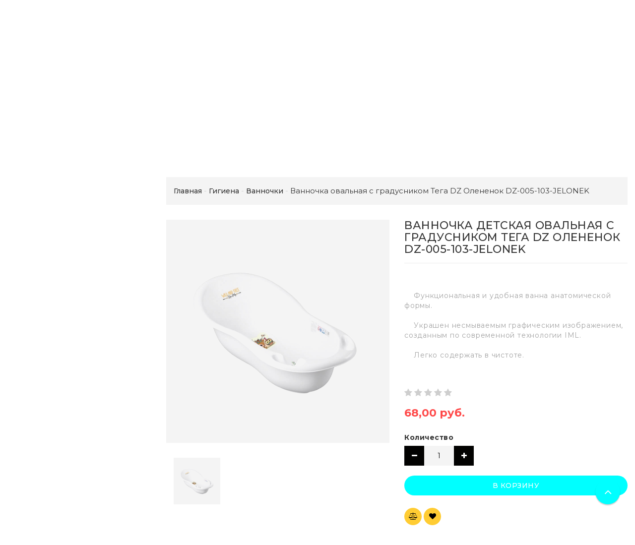

--- FILE ---
content_type: text/html; charset=UTF-8
request_url: https://vovochka.by/plastikovyie-izdeliya/vannochki/vannochka-ovalnaya-s-gradusnikom-tega-dz-olenenok-dz-005-103-jelonek/
body_size: 24125
content:
<!DOCTYPE html>
<html lang="ru">
    <head>
                                                        <title>Ванночка овальная с градусником Тега DZ Олененок DZ-005-103-JELONEK: купить в Минске с доставкой по Беларуси в интернет-магазине. Цена, фото.</title>
                    <meta http-equiv="Content-Type" content="text/html; charset=utf-8">
            <meta http-equiv="X-UA-Compatible" content="IE=edge">
                            <meta name="generator" content="beSeller.by">
                            <meta name="platform" content="beSeller.by">
                            <meta name="cms" content="beSeller.by">
                            <meta property="og:site_name" content="Магазин детских товаров">
                            <meta name="generator" content="beseller.by - SaaS-платформа для создания интернет-магазинов">
                            <meta name="yandex-verification" content="4aeadc30308a4bbb"/>
<meta name="google-site-verification" content="8_pI-eEoymytkeJeHfbKqID1SQS7saFIhGQXyKoB9qs"/>
<meta name="mailru-domain" content="1Gi0CNCmhWT49nbf"/>
<meta name="yandex-verification" content="b9f3aec190fe6c59"/>
<meta name="yandex-verification" content="32e404c11721085c"/>
<meta name="google-site-verification" content="wBF3upD3z-qTJ0DFmGiVB6IXnoXYwHjA7QJJe30HIi8" />

                            <meta name="keywords" content="Ванночка овальная с градусником Тега DZ Олененок DZ-005-103-JELONEK">
                            <meta name="description" content="Ванночка овальная с градусником Тега DZ Олененок DZ-005-103-JELONEK: купить в Минске и Беларуси можно у нас в интернет-магазине.+37529 1170404 Доставка, фото, цена, отзывы.">
                            <meta property="og:title" content="Ванночка овальная с градусником Тега DZ Олененок DZ-005-103-JELONEK: купить в Минске с доставкой по Беларуси в интернет-магазине. Цена, фото.">
                            <meta property="og:description" content="Ванночка овальная с градусником Тега DZ Олененок DZ-005-103-JELONEK: купить в Минске и Беларуси можно у нас в интернет-магазине.+37529 1170404 Доставка, фото, цена, отзывы.">
                            <meta property="og:image" content="/pics/items/20200812140827_e5ade508e01c8ae6e453140f6cdd5ee6.jpg">
                            <meta property="og:type" content="product:item">
                            <meta property="og:url" content="https://vovochka.by/plastikovyie-izdeliya/vannochki/vannochka-ovalnaya-s-gradusnikom-tega-dz-olenenok-dz-005-103-jelonek/">
                        <meta name="viewport" content="width=device-width, initial-scale=1">
                            <link rel="canonical" href="https://vovochka.by/plastikovyie-izdeliya/vannochki/vannochka-ovalnaya-s-gradusnikom-tega-dz-olenenok-dz-005-103-jelonek/">
            <link rel="stylesheet" href="/manager/template/css?f=less/user/l-reset.css">
            <link rel="stylesheet" href="/manager/template/css?f=less/user/owl.carousel.min.css">
            <link rel="stylesheet" type="text/css" href="/manager/template/less?f=styles/less/theme.less&t=1768488106">
            <link rel="stylesheet" href="/styles/fontawesome/css/font-awesome.min.css">
            <link href="//fonts.googleapis.com/css?family=Montserrat:300,400,400i,500,700&subset=cyrillic" rel="stylesheet" type="text/css">
                            <link rel="stylesheet" href="/lib/findtips/css/findtips.css">
                            <link rel="shortcut icon" href="/favicon.ico?t=1583413943" type="image/x-icon">
                                        <script src="/js/lozad.min.js"></script>
            <script src="/js/jquery-1.11.2.min.js"></script>
            <script src="/manager/template/js?char=utf-8&f=jquery.cookie.js,product-gallery.js,ok-ref-parse.js,ok-main-controller.js,ok-alt-scroll.js,ok-base.js,tab.js,tooltip.js,modal.js,validate.min.js,jquery.easing.min.js,ok-menu.js,ok-modifications.js,ok-viewed-products.js,ok-menu-more.js,ok-compare.js,ok-reviews.js,ok-favorite.js,ok-cart.js,ok-feedback.js,carousel.js,ok-auth.js,ok-form.js,jquery.easing.min.js,ok-findtips.js,jquery.materialripple.js,jquery.textarea_autosize.js,dropdown.js,ok-base-data-functions.js,pl-logo.js,jquery.zoom.min.js,ok-base-functions.js,jquery.simple-pagination.js,ok-subscribe.js,owl.carousel.min.js,ok-cart-calculate.js&t=1768488106"></script>

                            
                <!-- Global site tag (gtag.js) - Google Analytics -->
<script async src="https://www.googletagmanager.com/gtag/js?id=G-BZXCCZ1CSC"></script>
<script>
  window.dataLayer = window.dataLayer || [];
  function gtag(){dataLayer.push(arguments);}
  gtag('js', new Date());

  gtag('config', 'G-BZXCCZ1CSC');
</script>
            
                                        
                <!-- Интернет-магазин создан на SaaS-платформе beseller.by -->
    </head>
    <body data-tplId="42" class="-aside">
                
            <div class="l-site">
            <div class="l-row l-content-box">
                <input type="hidden" id="statusBadgeText" class="hidden" value="Новинка,Под заказ,день,дня,дней">
<input type="hidden" id="cartWords" value="от">
<input type="hidden" id="menuMoreText" class="hidden" value="Еще...">
<header class="l-header">
    <div class="l-header-box">
        <div class="l-topbar-up">
            <div class="container">
                <div class="l-topbar-action">
    <div class="top-main-menu col-md-3 col-sm-12 col-xs-12 hidden-xs">
        <ul class="top-main-menu__list">
                            <li class="top-main-menu__li">
                    <a class="ok-menu-top__href" href="/info.xhtml">
                        <span class="ok-menu-top__text">О магазине</span>
                    </a>
                </li>
                    </ul>
    </div>
    <div class="ok-banner-top col-md-6 col-sm-12 col-xs-12">
                    <span style="font-size: 18px;"><img alt="" height="16px" src="/images/A1_Logo_Red.jpg" width="16px" /></span><span style="font-size:18px;"><img alt="" height="17px" src="/images/unnamed.png" width="16px" /></span> <span style="font-family:comic sans ms,cursive;"><span style="font-size:18px;"><a href="tel:+375291170404"><span style="color:#33ccff;">+375(29)1170404</span></a><span style="color:#33ccff;"> <span style="font-size:16px;"></span></span><br />
<a href="tel:+375295392666"><span style="color:#33ccff;"></span></a><strong style="font-family: &quot;comic sans ms&quot;, cursive; color: rgb(102, 204, 255); font-size: 18px;"><img alt="" height="16px" src="/images/iOS-logo-300x300.png" width="16px" /></strong><a href="tel:+375295392666"><span style="color:#33ccff;">+375(29)5392666</span></a></span></span>
<div><font color="#66ccff" face="comic sans ms, cursive"><span style="font-size: 18px;"><b>ДОСТАВКА:ПОНЕДЕЛЬНИК-ВОСКРЕСЕНЬЕ<br />
Подпишитесь на наш&nbsp;</b></span></font><strong style="font-family: &quot;comic sans ms&quot;, cursive; font-size: 18px; color: rgb(102, 204, 255);"><a href="https://www.instagram.com/vovochka.by/"><img alt="" height="40px" src="/images/8102f41b71db78f2d9c112feabc46953_ce_512x512x1x0_cropped_800x800.jpg" width="40px" /></a></strong><font color="#66ccff" face="comic sans ms, cursive"><span style="font-size: 18px;"></span></font></div>

            </div>
    <div class="auth-menu col-md-3 col-sm-12 col-xs-12">
        <div class="ok-auth" data-auth="">
			<span class="ok-auth__btn" data-auth-btn="">
				<span data-auth-info="" class="ok-auth__info">
                    <i class="fa fa-user" aria-hidden="true"></i> Вход
                </span>
			</span>
            <div class="ok-profile">
                <ul class="ok-profile-menu" id="ok-profile-menu">
                    <li>
                        <a class="ok-profile__href" href="/orders.xhtml" rel="nofollow">
                            <i class="ok-profile__icon fa fa-history"></i>
                            <span class="ok-profile__text">История заказов</span>
                        </a>
                    </li>
                    <li>
                        <a data-toggle="modal" data-target=".ok-modal-userinfo" class="ok-open-modal-userinfo ok-profile__href" href="#">
                            <i class="ok-profile__icon fa fa-list-ul"></i>
                            <span class="ok-profile__text">Личные данные</span>
                        </a>
                    </li>
                    <li>
                        <a data-toggle="modal" data-target=".ok-modal-address" class="ok-open-modal-address ok-profile__href" href="#">
                            <i class="ok-profile__icon fa fa-home"></i>
                            <span class="ok-profile__text">Мои адреса</span>
                        </a>
                    </li>
                    <li>
                        <a class="ok-profile__href" href="/user/exit/" rel="nofollow">
                            <i class="ok-profile__icon fa fa-sign-out"></i>
                            <span class="ok-profile__text">Выход</span>
                        </a>
                    </li>
                </ul>
            </div>
            <div class="ok-enter -form-theme-mini">
                <ul class="-btn-together -mb-article-half" role="tablist">
                    <li href="#enter" class="ok-btn-signin -width-half active" data-toggle="tab" aria-controls="enter" role="tab" aria-expanded="true">
                        Вход
                    </li>
                    <li href="#registration" class="ok-btn-register -width-half" data-toggle="tab" role="tab" aria-controls="registration"
                        data-register-url="/user/register/modal/" aria-expanded="false">Регистрация
                    </li>
                    <li href="#restore" class="ok-btn-restore -width-half hidden" data-toggle="tab" role="tab" aria-controls="restore" aria-expanded="false">
                        Восстановить
                    </li>
                </ul>
                <div class="tab-content">
                    <div role="tabpanel" class="tab-pane active" id="enter">
                        <form class="ok-form" data-auth-shoplogin="" data-form-validate="login">
                            <input type="hidden" name="_token" value="blA2ShxaSVZLUys8g8sc2dRG6U8pJ2FO417FTFuM" autocomplete="off">
                            <div class="data-input-check">
                                <label class="control-label" for="">Ваш email<span class="require_fields">*</span>
                                </label><input class="form-control form-group  require_fields required data-input-check -state-empty" type="text" placeholder="" name="log_email">
                            </div>
                            <div class="data-input-check">
                                <label class="control-label" for="">Пароль<span class="require_fields">*</span>
                                </label>
                                <span class="input-group"><input class="form-control  require_fields required data-input-check -state-empty" type="password" placeholder="" name="log_password">
									<span class="input-group-addon">
										<a class="ok-enter__restore-href" id="restore_btn">
											<span class="fa fa-support"></span>
										</a>
									</span>
								</span>
                            </div>
                            <div class="ok-form-row">
                                <button class="ok-btn -btn-theme-action -width-full" data-btn-validate="login">Войти</button>
                            </div>
                        </form>
                    </div>
                    <div role="tabpanel" class="tab-pane" id="restore">
    <form class="ok-form" onsubmit="restore(this); return false">
        <input type="hidden" name="_token" value="blA2ShxaSVZLUys8g8sc2dRG6U8pJ2FO417FTFuM" autocomplete="off">
        <div class="ok-form-row">
            <div class="has-success">
                <div id="restore-msg" class="help-block"></div>
            </div>
        </div>
        <div class="data-input-check">
            <label class="control-label" for="">Ваш email<span class="require_fields">*</span>
            </label><input class="form-control form-group " type="text" placeholder="" name="log_email">
        </div>
        <div class="ok-form-row">
            <button class="ok-btn -btn-theme-action -width-full">Воcстановить</button>
        </div>
    </form>
</div>
                    <div role="tabpanel" class="tab-pane" id="registration"></div>
                </div>
            </div>
            <div class="modal fade ok-modal-userinfo" tabindex="-1" role="dialog" aria-labelledby="mySmallModalLabel" aria-hidden="true">
    <div class="modal-dialog">
        <div class="modal-content">
            <button type="button" class="close" data-dismiss="modal" aria-label="Close">
                <span aria-hidden="true" class="fa fa-close"></span>
            </button>
            <p class="h3">Личные данные</p>
            <div class="ok-form-row f-size-medium">
                Здесь Вы можете указать/изменить личные данные для максимально комфортного взаимодействия с магазином.
            </div>
            <form class="ok-form" data-auth-setprofile="">
                <input type="hidden" name="_token" value="blA2ShxaSVZLUys8g8sc2dRG6U8pJ2FO417FTFuM" autocomplete="off">
                <div class="data-input-check">
                    <label class="control-label" for="profile_password">Пароль<span class="require_fields">*</span>
                    </label><input class="form-control form-group " type="password" placeholder="" name="profile_password" id="profile_password" autocomplete="off">
                </div>
                <div class="data-input-check">
                    <label class="control-label" for="profile_email">Контактный e-mail
                    </label><input class="form-control form-group " type="text" placeholder="" name="profile_email" id="profile_email" readonly>
                </div>
                <div class="data-input-check">
                    <label class="control-label" for="profile_phone">Телефон</label>
                    <input class="form-control form-group " type="text" placeholder="+375 (XX) XXX-XX-XX" name="profile_phone" id="profile_phone">
                </div>
                <div class="data-input-check">
                    <label class="control-label" for="profile_surname">Фамилия</label>
                    <input class="form-control form-group " type="text" placeholder="" name="profile_surname" id="profile_surname">
                </div>
                <div class="data-input-check">
                    <label class="control-label" for="profile_name">Имя</label>
                    <input class="form-control form-group " type="text" placeholder="" name="profile_name" id="profile_name">
                </div>
                <div class="data-input-check">
                    <label class="control-label" for="profile_patronym">Отчество</label>
                    <input class="form-control form-group " type="text" placeholder="" name="profile_patronym" id="profile_patronym">
                </div>
                <div class="has-error">
                    <div class="ok-error help-block"></div>
                </div>
                <div class="-mt-article">
                    <button class="ok-btn -btn-theme-action -width-full">Изменить</button>
                </div>
            </form>
        </div>
    </div>
</div>
            <div class="modal ok-modal-address" tabindex="-1" role="dialog" aria-labelledby="mySmallModalLabel" aria-hidden="true">
                <div class="modal-backdrop fade in" style="height: 1101px;"></div>
            </div>
        </div>
    </div>
</div>
            </div>
        </div>
        <section class="l-topbar-content">
            <div class="container">
                <div class="row">
                    <div class="ok-shop-logo-box col-lg-3 col-md-3 col-sm-4 col-xs-4">
                        <div class="ok-shop-logo">
                            <a href="/">
                                <img src="/pics/logo.png?t=1581919735" alt="Магазин детских товаров" title="Магазин детских товаров">
                            </a>
                        </div>
                    </div>
                    <div class="ok-search-box col-lg-6 col-md-5 col-sm-4">
                        <div class="input-group search-wrapper">
                            <input placeholder="поиск" class="ok-search-input -state-empty" autocomplete="off" data-findtips="" type="text"
                                   id="findtext" name="findtext" value="" data-status="on">
                            <button type="submit" class="ok-search__btn">
                                <i class="fa fa-search"></i>
                            </button>
                            <div class="ok-find-tips-wrapper" style="display: none;">
                                <div id="findTips" class="ok-find-tips clearfix"></div>
                            </div>
                        </div>
                    </div>
                    <div class="ok-shcart-box -state-disabled" data-cart-box="">
                        <button class="ok-shcart__btn ok-shcart__ico" data-url="/shcart/" data-cart-icon="">
                            <svg xmlns="http://www.w3.org/2000/svg" xmlns:xlink="http://www.w3.org/1999/xlink" version="1.1" id="sh-cart" x="0px"
                                 y="0px" viewbox="0 0 510 510" xml:space="preserve">
								<path d="M153,408c-28.05,0-51,22.95-51,51s22.95,51,51,51s51-22.95,51-51S181.05,408,153,408z M0,0v51h51l91.8,193.8L107.1,306c-2.55,7.65-5.1,17.85-5.1,25.5c0,28.05,22.95,51,51,51h306v-51H163.2c-2.55,0-5.1-2.55-5.1-5.1v-2.551l22.95-43.35h188.7c20.4,0,35.7-10.2,43.35-25.5L504.9,89.25c5.1-5.1,5.1-7.65,5.1-12.75c0-15.3-10.2-25.5-25.5-25.5H107.1L84.15,0H0z M408,408c-28.05,0-51,22.95-51,51s22.95,51,51,51s51-22.95,51-51S436.05,408,408,408z"></path>
							</svg>
                            Корзина
                            <span class="product-counter" data-cartcount=""></span>
                        </button>
                        <div class="ok-shcart-popup">
                            <div class="ok-shcart -form-theme-mini">
                                <div class="ok-shcart__cont">
                                    <div class="ok-shcart__cont-inner" data-shcart-items=""></div>
                                </div>
                                <div class="ok-shcart__footer" data-shcart-footer="">
                                    <div class="ok-shcart__footer-inner">
                                        <p class="ok-shcart__total-info clearfix">
                                            <span class="ok-shcart__total-title">Итого</span>
                                            <span class="ok-shcart__total-price">
												<span class="ok-shcart__total" data-shcart-total=""></span>
												<span data-shcart-suffix=""></span>
											</span>
                                        </p>
                                        <p class="ok-shcart__total-add-info">Не включая стоимость доставки</p>
                                        <p class="text-center">
                                            <a class="ok-btn -btn-theme-action" data-gtm-id="order-send-menu" rel="nofollow"
                                               data-url="/shcart/">Оформить</a>
                                        </p>
                                    </div>
                                </div>
                            </div>
                        </div>
                    </div>
                    <div class="compare-box hidden-xs">
                        <a rel="nofollow" data-url="/compare/">
                            <svg xmlns="http://www.w3.org/2000/svg" xmlns:xlink="http://www.w3.org/1999/xlink" version="1.1" id="Capa_1" x="0px"
                                 y="0px" viewbox="0 0 460 460" xml:space="preserve">
								<path d="M279.27,392.188h-30.51V112.579h128.58l-54.464,86.423c-2.762,4.382-1.448,10.176,2.935,12.937c1.554,0.98,3.282,1.445,4.992,1.445c3.115,0,6.161-1.551,7.944-4.378l47.235-74.954l47.233,74.954c2.763,4.382,8.557,5.696,12.938,2.933c4.382-2.761,5.694-8.555,2.933-12.937l-54.462-86.423h0.688c8.029,0,14.539-6.51,14.539-14.539c0-8.028-6.509-14.538-14.539-14.538H288.356c-6.04-8.786-14.954-15.438-25.39-18.596C261.475,48.005,247.289,34.75,230,34.75c-17.29,0-31.475,13.255-32.967,30.156c-10.436,3.158-19.35,9.81-25.389,18.596H64.688c-8.03,0-14.54,6.51-14.54,14.538c0,8.029,6.509,14.539,14.54,14.539h0.688l-54.464,86.423c-2.762,4.382-1.448,10.176,2.934,12.937c1.554,0.98,3.283,1.445,4.992,1.445c3.114,0,6.162-1.551,7.945-4.378l47.235-74.954l47.234,74.954c2.762,4.382,8.555,5.696,12.937,2.933c4.383-2.761,5.696-8.555,2.935-12.937l-54.463-86.423h128.58v279.607h-30.509c-18.259,0-33.062,14.804-33.062,33.063h164.661C312.331,406.99,297.528,392.188,279.27,392.188z"></path>
                                <path d="M143.035,223.359H5c-2.761,0-5,2.238-5,5c0,40.813,33.204,74.017,74.018,74.017c40.813,0,74.018-33.204,74.018-74.017C148.035,225.598,145.796,223.359,143.035,223.359z"></path>
                                <path d="M455,223.359H316.965c-2.761,0-5,2.238-5,5c0,40.813,33.204,74.017,74.019,74.017c40.813,0,74.017-33.204,74.017-74.017C460,225.598,457.761,223.359,455,223.359z"></path>
							</svg>
                            Сравнение
                            <span class="product-counter" data-compare-count=""></span>
                        </a>
                    </div>
                    <div class="favorite-box ok-shcart-box -state-disabled">
                        <div class="favorite-button">
                            <i class="fa fa-heart"></i>
                            Избранное
                            <span class="product-counter" data-favorite-count=""></span>
                        </div>
                        <div class="ok-shcart-popup">
                            <div class="ok-shcart -form-theme-mini">
                                <div class="ok-shcart__cont">
                                    <div class="ok-shcart__cont-inner" data-favorite-items=""></div>
                                </div>
                            </div>
                        </div>
                    </div>
                </div>
            </div>
        </section>
                <div class="l-topbar ">
            <div class="container">
                <div class="row">
                    <div class="ok-menu-top clearfix">
                        <div class="categories-opener">
                            <div class="categories-opener-button">
                                <i class="fa fa-bars"></i>
                                <span>Категории</span>
                            </div>
                            <ul role="menu" class="categories-list">
                                                                                                                                                                                    <li class="category " data-menu-item-id="174158">
                                        <a href="/akcii-rasprodazha/">
                                            <span class="category-name">Акции Распродажа</span>
                                                                                    </a>
                                                                            </li>
                                                                                                                                                                                    <li class="category " data-menu-item-id="174097">
                                        <a href="/zimnie-tovaryi/">
                                            <span class="category-name">Зимние товары</span>
                                                                                            <i class="fa" aria-hidden="true"></i>
                                                                                    </a>
                                                                                    <div class="sub-menu" data-menu-item-id="174097">
                                                <ul class="clearfix">
                                                                                                            <li class="sub-category">
                                                            <a href="/zimnie-tovaryi/snegokatyi/">
                                                                <span class="category-name">Снегокаты</span>
                                                            </a>
                                                                                                                    </li>
                                                                                                            <li class="sub-category">
                                                            <a href="/zimnie-tovaryi/tyubingi/">
                                                                <span class="category-name">тюбинги</span>
                                                            </a>
                                                                                                                    </li>
                                                                                                            <li class="sub-category">
                                                            <a href="/zimnie-tovaryi/sanki-kolyaski/">
                                                                <span class="category-name">Санки-коляски</span>
                                                            </a>
                                                                                                                    </li>
                                                                                                            <li class="sub-category">
                                                            <a href="/zimnie-tovaryi/sanki/">
                                                                <span class="category-name">Санки</span>
                                                            </a>
                                                                                                                    </li>
                                                                                                            <li class="sub-category">
                                                            <a href="/zimnie-tovaryi/matrasiki-dlya-sanok/">
                                                                <span class="category-name">Матрасики для санок</span>
                                                            </a>
                                                                                                                    </li>
                                                                                                            <li class="sub-category">
                                                            <a href="/zimnie-tovaryi/ledyanki/">
                                                                <span class="category-name">Ледянки</span>
                                                            </a>
                                                                                                                    </li>
                                                                                                            <li class="sub-category">
                                                            <a href="/zimnie-tovaryi/lopatyi/">
                                                                <span class="category-name">Лопаты</span>
                                                            </a>
                                                                                                                    </li>
                                                                                                            <li class="sub-category">
                                                            <a href="/zimnie-tovaryi/sumki-dlya-sanok/">
                                                                <span class="category-name">Сумки для санок</span>
                                                            </a>
                                                                                                                    </li>
                                                                                                    </ul>
                                            </div>
                                                                            </li>
                                                                                                                                                                                    <li class="category " data-menu-item-id="174013">
                                        <a href="/detskie-kolyaski/">
                                            <span class="category-name">Детские коляски</span>
                                                                                            <i class="fa" aria-hidden="true"></i>
                                                                                    </a>
                                                                                    <div class="sub-menu" data-menu-item-id="174013">
                                                <ul class="clearfix">
                                                                                                            <li class="sub-category">
                                                            <a href="/detskie-kolyaski/kolyaski-knizhki/">
                                                                <span class="category-name">Коляски-книжки</span>
                                                            </a>
                                                                                                                    </li>
                                                                                                            <li class="sub-category">
                                                            <a href="/detskie-kolyaski/progulochnyij-blok/">
                                                                <span class="category-name">Прогулочный блок</span>
                                                            </a>
                                                                                                                    </li>
                                                                                                            <li class="sub-category">
                                                            <a href="/detskie-kolyaski/kolyaski-transformeryi/">
                                                                <span class="category-name">Коляски-трансформеры</span>
                                                            </a>
                                                                                                                    </li>
                                                                                                            <li class="sub-category">
                                                            <a href="/detskie-kolyaski/detskie-progulochnyie-kolyaski/">
                                                                <span class="category-name">Детские прогулочные коляски</span>
                                                            </a>
                                                                                                                    </li>
                                                                                                            <li class="sub-category">
                                                            <a href="/detskie-kolyaski/detskie-kolyaski-trosti/">
                                                                <span class="category-name">Детские коляски-трости</span>
                                                            </a>
                                                                                                                    </li>
                                                                                                            <li class="sub-category">
                                                            <a href="/detskie-kolyaski/detskie-kolyaski-lyulki/">
                                                                <span class="category-name">Детские коляски-люльки</span>
                                                            </a>
                                                                                                                    </li>
                                                                                                            <li class="sub-category">
                                                            <a href="/detskie-kolyaski/detskie-kolyaski-dlya-dvojni/">
                                                                <span class="category-name">Детские коляски для двойни</span>
                                                            </a>
                                                                                                                    </li>
                                                                                                            <li class="sub-category">
                                                            <a href="/detskie-kolyaski/detskie-kolyaski-1-v-1/">
                                                                <span class="category-name">Детские коляски 1 в 1</span>
                                                            </a>
                                                                                                                    </li>
                                                                                                            <li class="sub-category">
                                                            <a href="/detskie-kolyaski/detskie-kolyaski-3-v-1/">
                                                                <span class="category-name">Детские коляски 3 в 1</span>
                                                            </a>
                                                                                                                    </li>
                                                                                                            <li class="sub-category">
                                                            <a href="/detskie-kolyaski/detskie-kolyaski-2-v1/">
                                                                <span class="category-name">Детские коляски 2 в1</span>
                                                            </a>
                                                                                                                    </li>
                                                                                                            <li class="sub-category">
                                                            <a href="/detskie-kolyaski/pituso-/">
                                                                <span class="category-name">Pituso</span>
                                                            </a>
                                                                                                                    </li>
                                                                                                            <li class="sub-category">
                                                            <a href="/detskie-kolyaski/bubago/">
                                                                <span class="category-name">Bubago</span>
                                                            </a>
                                                                                                                    </li>
                                                                                                            <li class="sub-category">
                                                            <a href="/detskie-kolyaski/bambola-/">
                                                                <span class="category-name">BamBola</span>
                                                            </a>
                                                                                                                    </li>
                                                                                                            <li class="sub-category">
                                                            <a href="/detskie-kolyaski/babyhit-/">
                                                                <span class="category-name">BabyHit</span>
                                                            </a>
                                                                                                                    </li>
                                                                                                            <li class="sub-category">
                                                            <a href="/detskie-kolyaski/peg-perego-/">
                                                                <span class="category-name">Peg Perego</span>
                                                            </a>
                                                                                                                    </li>
                                                                                                            <li class="sub-category">
                                                            <a href="/detskie-kolyaski/tutis/">
                                                                <span class="category-name">Tutis</span>
                                                            </a>
                                                                                                                    </li>
                                                                                                            <li class="sub-category">
                                                            <a href="/detskie-kolyaski/lorelli-/">
                                                                <span class="category-name">Lorelli</span>
                                                            </a>
                                                                                                                    </li>
                                                                                                            <li class="sub-category">
                                                            <a href="/detskie-kolyaski/noordi/">
                                                                <span class="category-name">Noordi</span>
                                                            </a>
                                                                                                                    </li>
                                                                                                            <li class="sub-category">
                                                            <a href="/detskie-kolyaski/babylux/">
                                                                <span class="category-name">Babylux</span>
                                                            </a>
                                                                                                                    </li>
                                                                                                    </ul>
                                            </div>
                                                                            </li>
                                                                                                                                                                                    <li class="category " data-menu-item-id="174090">
                                        <a href="/bassejnyi/">
                                            <span class="category-name">Бассейны</span>
                                                                                            <i class="fa" aria-hidden="true"></i>
                                                                                    </a>
                                                                                    <div class="sub-menu" data-menu-item-id="174090">
                                                <ul class="clearfix">
                                                                                                            <li class="sub-category">
                                                            <a href="/bassejnyi/aksessuaryi-k-bassejnam-intex/">
                                                                <span class="category-name">Аксессуары к бассейнам Intex</span>
                                                            </a>
                                                                                                                    </li>
                                                                                                    </ul>
                                            </div>
                                                                            </li>
                                                                                                                                                                                    <li class="category " data-menu-item-id="174080">
                                        <a href="/aksessuari-dlia-koliasok-i-sanok/">
                                            <span class="category-name">Аксессуары для колясок и санок</span>
                                                                                            <i class="fa" aria-hidden="true"></i>
                                                                                    </a>
                                                                                    <div class="sub-menu" data-menu-item-id="174080">
                                                <ul class="clearfix">
                                                                                                            <li class="sub-category">
                                                            <a href="/aksessuari-dlia-koliasok-i-sanok/sumki-dlya-kolyaski/">
                                                                <span class="category-name">Сумки для коляски</span>
                                                            </a>
                                                                                                                    </li>
                                                                                                            <li class="sub-category">
                                                            <a href="/aksessuari-dlia-koliasok-i-sanok/chexlyi-na-nozhki/">
                                                                <span class="category-name">Чехлы на ножки</span>
                                                            </a>
                                                                                                                    </li>
                                                                                                            <li class="sub-category">
                                                            <a href="/aksessuari-dlia-koliasok-i-sanok/podstakanniki/">
                                                                <span class="category-name">Подстаканники</span>
                                                            </a>
                                                                                                                    </li>
                                                                                                            <li class="sub-category">
                                                            <a href="/aksessuari-dlia-koliasok-i-sanok/shassi-k-kolyaske/">
                                                                <span class="category-name">Шасси к коляске</span>
                                                            </a>
                                                                                                                    </li>
                                                                                                            <li class="sub-category">
                                                            <a href="/aksessuari-dlia-koliasok-i-sanok/moskitnyie-setki-na-kolyasku/">
                                                                <span class="category-name">Москитные сетки на коляску</span>
                                                            </a>
                                                                                                                    </li>
                                                                                                            <li class="sub-category">
                                                            <a href="/aksessuari-dlia-koliasok-i-sanok/konvertyi-komplektyi-v-kolyasku/">
                                                                <span class="category-name">Конверты, комплекты в коляску</span>
                                                            </a>
                                                                                                                    </li>
                                                                                                            <li class="sub-category">
                                                            <a href="/aksessuari-dlia-koliasok-i-sanok/dozhdeviki/">
                                                                <span class="category-name">Дождевики, чехлы, комплектующие</span>
                                                            </a>
                                                                                                                    </li>
                                                                                                            <li class="sub-category">
                                                            <a href="/aksessuari-dlia-koliasok-i-sanok/dugi-na-kolyasku/">
                                                                <span class="category-name">Дуги на коляску</span>
                                                            </a>
                                                                                                                    </li>
                                                                                                            <li class="sub-category">
                                                            <a href="/aksessuari-dlia-koliasok-i-sanok/muftyi-dlya-ruk/">
                                                                <span class="category-name">Муфты для рук</span>
                                                            </a>
                                                                                                                    </li>
                                                                                                    </ul>
                                            </div>
                                                                            </li>
                                                                                                                                                                                    <li class="category " data-menu-item-id="174057">
                                        <a href="/detskie-velosipedyi/">
                                            <span class="category-name">Велосипеды</span>
                                                                                            <i class="fa" aria-hidden="true"></i>
                                                                                    </a>
                                                                                    <div class="sub-menu" data-menu-item-id="174057">
                                                <ul class="clearfix">
                                                                                                            <li class="sub-category">
                                                            <a href="/detskie-velosipedyi/skladnyie/">
                                                                <span class="category-name">Складные велосипеды</span>
                                                            </a>
                                                                                                                    </li>
                                                                                                            <li class="sub-category">
                                                            <a href="/detskie-velosipedyi/na-lityix-diskax/">
                                                                <span class="category-name">Велосипеды на литых дисках</span>
                                                            </a>
                                                                                                                    </li>
                                                                                                            <li class="sub-category">
                                                            <a href="/detskie-velosipedyi/aist/">
                                                                <span class="category-name">Aist</span>
                                                            </a>
                                                                                                                    </li>
                                                                                                            <li class="sub-category">
                                                            <a href="/detskie-velosipedyi/altair/">
                                                                <span class="category-name">Altair</span>
                                                            </a>
                                                                                                                    </li>
                                                                                                            <li class="sub-category">
                                                            <a href="/detskie-velosipedyi/avenger/">
                                                                <span class="category-name">Avenger</span>
                                                            </a>
                                                                                                                    </li>
                                                                                                            <li class="sub-category">
                                                            <a href="/detskie-velosipedyi/babyhit-2/">
                                                                <span class="category-name">Babyhit</span>
                                                            </a>
                                                                                                                    </li>
                                                                                                            <li class="sub-category">
                                                            <a href="/detskie-velosipedyi/bibitu/">
                                                                <span class="category-name">Bibitu</span>
                                                            </a>
                                                                                                                    </li>
                                                                                                            <li class="sub-category">
                                                            <a href="/detskie-velosipedyi/bmx/">
                                                                <span class="category-name">BMX</span>
                                                            </a>
                                                                                                                    </li>
                                                                                                            <li class="sub-category">
                                                            <a href="/detskie-velosipedyi/black-one/">
                                                                <span class="category-name">Black One</span>
                                                            </a>
                                                                                                                    </li>
                                                                                                            <li class="sub-category">
                                                            <a href="/detskie-velosipedyi/forward/">
                                                                <span class="category-name">Forward</span>
                                                            </a>
                                                                                                                    </li>
                                                                                                            <li class="sub-category">
                                                            <a href="/detskie-velosipedyi/foxx/">
                                                                <span class="category-name">Foxx</span>
                                                            </a>
                                                                                                                    </li>
                                                                                                            <li class="sub-category">
                                                            <a href="/detskie-velosipedyi/format/">
                                                                <span class="category-name">Format</span>
                                                            </a>
                                                                                                                    </li>
                                                                                                            <li class="sub-category">
                                                            <a href="/detskie-velosipedyi/krakken/">
                                                                <span class="category-name">Krakken</span>
                                                            </a>
                                                                                                                    </li>
                                                                                                            <li class="sub-category">
                                                            <a href="/detskie-velosipedyi/gestalt/">
                                                                <span class="category-name">Gestalt</span>
                                                            </a>
                                                                                                                    </li>
                                                                                                            <li class="sub-category">
                                                            <a href="/detskie-velosipedyi/mikado/">
                                                                <span class="category-name">Mikado</span>
                                                            </a>
                                                                                                                    </li>
                                                                                                            <li class="sub-category">
                                                            <a href="/detskie-velosipedyi/nameless/">
                                                                <span class="category-name">Nameless</span>
                                                            </a>
                                                                                                                    </li>
                                                                                                            <li class="sub-category">
                                                            <a href="/detskie-velosipedyi/nasaland/">
                                                                <span class="category-name">Nasaland</span>
                                                            </a>
                                                                                                                    </li>
                                                                                                            <li class="sub-category">
                                                            <a href="/detskie-velosipedyi/novatrack/">
                                                                <span class="category-name">Novatrack</span>
                                                            </a>
                                                                                                                    </li>
                                                                                                            <li class="sub-category">
                                                            <a href="/detskie-velosipedyi/pituso----/">
                                                                <span class="category-name">Pituso----</span>
                                                            </a>
                                                                                                                    </li>
                                                                                                            <li class="sub-category">
                                                            <a href="/detskie-velosipedyi/racer/">
                                                                <span class="category-name">Racer</span>
                                                            </a>
                                                                                                                    </li>
                                                                                                            <li class="sub-category">
                                                            <a href="/detskie-velosipedyi/smart/">
                                                                <span class="category-name">Smart</span>
                                                            </a>
                                                                                                                    </li>
                                                                                                            <li class="sub-category">
                                                            <a href="/detskie-velosipedyi/stark/">
                                                                <span class="category-name">Stark</span>
                                                            </a>
                                                                                                                    </li>
                                                                                                            <li class="sub-category">
                                                            <a href="/detskie-velosipedyi/stels/">
                                                                <span class="category-name">Stels</span>
                                                            </a>
                                                                                                                    </li>
                                                                                                            <li class="sub-category">
                                                            <a href="/detskie-velosipedyi/stinger/">
                                                                <span class="category-name">Stinger</span>
                                                            </a>
                                                                                                                    </li>
                                                                                                            <li class="sub-category">
                                                            <a href="/detskie-velosipedyi/stream/">
                                                                <span class="category-name">Stream</span>
                                                            </a>
                                                                                                                    </li>
                                                                                                            <li class="sub-category">
                                                            <a href="/detskie-velosipedyi/elektrovelosipedyi/">
                                                                <span class="category-name">Электровелосипеды</span>
                                                            </a>
                                                                                                                    </li>
                                                                                                            <li class="sub-category">
                                                            <a href="/detskie-velosipedyi/aksessuaryi-dlya-velosipedov/">
                                                                <span class="category-name">Аксессуары для велосипедов</span>
                                                            </a>
                                                                                                                    </li>
                                                                                                    </ul>
                                            </div>
                                                                            </li>
                                                                                                                                                                                    <li class="category " data-menu-item-id="174137">
                                        <a href="/elektrotransport/">
                                            <span class="category-name">Электротранспорт</span>
                                                                                            <i class="fa" aria-hidden="true"></i>
                                                                                    </a>
                                                                                    <div class="sub-menu" data-menu-item-id="174137">
                                                <ul class="clearfix">
                                                                                                            <li class="sub-category">
                                                            <a href="/elektrotransport/aksessuaryi-dlya-elektrosamokatov/">
                                                                <span class="category-name">Аксессуары для электросамокатов</span>
                                                            </a>
                                                                                                                    </li>
                                                                                                    </ul>
                                            </div>
                                                                            </li>
                                                                                                                                                                                    <li class="category " data-menu-item-id="174139">
                                        <a href="/samokatyi/">
                                            <span class="category-name">Самокаты</span>
                                                                                            <i class="fa" aria-hidden="true"></i>
                                                                                    </a>
                                                                                    <div class="sub-menu" data-menu-item-id="174139">
                                                <ul class="clearfix">
                                                                                                            <li class="sub-category">
                                                            <a href="/samokatyi/raysen/">
                                                                <span class="category-name">Raysen</span>
                                                            </a>
                                                                                                                    </li>
                                                                                                            <li class="sub-category">
                                                            <a href="/samokatyi/rexco/">
                                                                <span class="category-name">Rexco</span>
                                                            </a>
                                                                                                                    </li>
                                                                                                            <li class="sub-category">
                                                            <a href="/samokatyi/pituso---/">
                                                                <span class="category-name">Pituso---</span>
                                                            </a>
                                                                                                                    </li>
                                                                                                            <li class="sub-category">
                                                            <a href="/samokatyi/nameless-/">
                                                                <span class="category-name">Nameless-</span>
                                                            </a>
                                                                                                                    </li>
                                                                                                            <li class="sub-category">
                                                            <a href="/samokatyi/mobile-kid/">
                                                                <span class="category-name">Mobile Kid</span>
                                                            </a>
                                                                                                                    </li>
                                                                                                            <li class="sub-category">
                                                            <a href="/samokatyi/lorelli--/">
                                                                <span class="category-name">Lorelli--</span>
                                                            </a>
                                                                                                                    </li>
                                                                                                            <li class="sub-category">
                                                            <a href="/samokatyi/tryukovyie-/">
                                                                <span class="category-name">Трюковые-</span>
                                                            </a>
                                                                                                                    </li>
                                                                                                            <li class="sub-category">
                                                            <a href="/samokatyi/snouskuteryi-/">
                                                                <span class="category-name">Сноускутеры-</span>
                                                            </a>
                                                                                                                    </li>
                                                                                                            <li class="sub-category">
                                                            <a href="/samokatyi/foxx-/">
                                                                <span class="category-name">Foxx-</span>
                                                            </a>
                                                                                                                    </li>
                                                                                                            <li class="sub-category">
                                                            <a href="/samokatyi/ruixinlang-/">
                                                                <span class="category-name">Ruixinlang-</span>
                                                            </a>
                                                                                                                    </li>
                                                                                                            <li class="sub-category">
                                                            <a href="/samokatyi/drakosha-/">
                                                                <span class="category-name">Дракоша-</span>
                                                            </a>
                                                                                                                    </li>
                                                                                                            <li class="sub-category">
                                                            <a href="/samokatyi/novatrack-/">
                                                                <span class="category-name">Novatrack-</span>
                                                            </a>
                                                                                                                    </li>
                                                                                                            <li class="sub-category">
                                                            <a href="/samokatyi/sundays-/">
                                                                <span class="category-name">Sundays-</span>
                                                            </a>
                                                                                                                    </li>
                                                                                                            <li class="sub-category">
                                                            <a href="/samokatyi/bibitu-/">
                                                                <span class="category-name">Bibitu-</span>
                                                            </a>
                                                                                                                    </li>
                                                                                                    </ul>
                                            </div>
                                                                            </li>
                                                                                                                                                                                    <li class="category " data-menu-item-id="174056">
                                        <a href="/detskij-transport/">
                                            <span class="category-name">Детский транспорт</span>
                                                                                            <i class="fa" aria-hidden="true"></i>
                                                                                    </a>
                                                                                    <div class="sub-menu" data-menu-item-id="174056">
                                                <ul class="clearfix">
                                                                                                            <li class="sub-category">
                                                            <a href="/detskij-transport/pedalnyie-mashinki/">
                                                                <span class="category-name">Педальные машинки</span>
                                                            </a>
                                                                                                                    </li>
                                                                                                            <li class="sub-category">
                                                            <a href="/detskij-transport/skejtyi/">
                                                                <span class="category-name">Скейты</span>
                                                            </a>
                                                                                                                    </li>
                                                                                                            <li class="sub-category">
                                                            <a href="/detskij-transport/elektromobili/">
                                                                <span class="category-name">Электромобили детские</span>
                                                            </a>
                                                                                                                    </li>
                                                                                                            <li class="sub-category">
                                                            <a href="/detskij-transport/begovelyi-detskie/">
                                                                <span class="category-name">Беговелы детские</span>
                                                            </a>
                                                                                                                    </li>
                                                                                                            <li class="sub-category">
                                                            <a href="/detskij-transport/detskie-roliki/">
                                                                <span class="category-name">Детские ролики</span>
                                                            </a>
                                                                                                                    </li>
                                                                                                            <li class="sub-category">
                                                            <a href="/detskij-transport/detskie-trehkolesnie-velosipedi/">
                                                                <span class="category-name">Детские трехколесные велосипеды</span>
                                                            </a>
                                                                                                                    </li>
                                                                                                            <li class="sub-category">
                                                            <a href="/detskij-transport/mashinki-katalki/">
                                                                <span class="category-name">Машинки-каталки</span>
                                                            </a>
                                                                                                                    </li>
                                                                                                    </ul>
                                            </div>
                                                                            </li>
                                                                                                                                                                                    <li class="category " data-menu-item-id="174138">
                                        <a href="/giroskuteryi/">
                                            <span class="category-name">Гироскутеры</span>
                                                                                    </a>
                                                                            </li>
                                                                                                                                                                                    <li class="category " data-menu-item-id="174047">
                                        <a href="/avtokresla/">
                                            <span class="category-name">Автокресла</span>
                                                                                            <i class="fa" aria-hidden="true"></i>
                                                                                    </a>
                                                                                    <div class="sub-menu" data-menu-item-id="174047">
                                                <ul class="clearfix">
                                                                                                            <li class="sub-category">
                                                            <a href="/avtokresla/avtokresla-gruppyi-0-1-2-0-25kg-/">
                                                                <span class="category-name">Автокресла группы 0/1/2 (0-25кг)</span>
                                                            </a>
                                                                                                                    </li>
                                                                                                            <li class="sub-category">
                                                            <a href="/avtokresla/avtokresla-gruppyi-0-1-2-6-0-36-kg-/">
                                                                <span class="category-name">Автокресла группы 0/1/2/3 (0-36 кг)</span>
                                                            </a>
                                                                                                                    </li>
                                                                                                            <li class="sub-category">
                                                            <a href="/avtokresla/avtokresla-gruppyi-1-2-3-9-36kg-/">
                                                                <span class="category-name">Автокресла группы 1/2/3 (9-36кг)</span>
                                                            </a>
                                                                                                                    </li>
                                                                                                            <li class="sub-category">
                                                            <a href="/avtokresla/avtokresla-gruppyi-2-3-15-36-kg-/">
                                                                <span class="category-name">Автокресла группы 2/3 (15-36 кг)</span>
                                                            </a>
                                                                                                                    </li>
                                                                                                            <li class="sub-category">
                                                            <a href="/avtokresla/avtokresla-gruppyi-1-2-9-25-kg-/">
                                                                <span class="category-name">Автокресла группы 1/2 (9-25 кг)</span>
                                                            </a>
                                                                                                                    </li>
                                                                                                            <li class="sub-category">
                                                            <a href="/avtokresla/avtokresla-gruppyi-1-9-18-kg-/">
                                                                <span class="category-name">Автокресла группы 1 (9-18 кг)</span>
                                                            </a>
                                                                                                                    </li>
                                                                                                            <li class="sub-category">
                                                            <a href="/avtokresla/avtokresla-gruppyi-0-1-0-18-kg-/">
                                                                <span class="category-name">Автокресла группы 0+/1 (0-18 кг)</span>
                                                            </a>
                                                                                                                    </li>
                                                                                                            <li class="sub-category">
                                                            <a href="/avtokresla/avtokresla-gruppyi-0-0-13-kg-/">
                                                                <span class="category-name">Автокресла группы 0+ (0-13 кг)</span>
                                                            </a>
                                                                                                                    </li>
                                                                                                            <li class="sub-category">
                                                            <a href="/avtokresla/avtokresla-gruppyi-3-busteryi-/">
                                                                <span class="category-name">Автокресла группы 3 (бустеры)</span>
                                                            </a>
                                                                                                                    </li>
                                                                                                            <li class="sub-category">
                                                            <a href="/avtokresla/tutis-/">
                                                                <span class="category-name">Tutis--</span>
                                                            </a>
                                                                                                                    </li>
                                                                                                            <li class="sub-category">
                                                            <a href="/avtokresla/pituso--/">
                                                                <span class="category-name">Pituso--</span>
                                                            </a>
                                                                                                                    </li>
                                                                                                            <li class="sub-category">
                                                            <a href="/avtokresla/bubago--/">
                                                                <span class="category-name">BubaGo-</span>
                                                            </a>
                                                                                                                    </li>
                                                                                                            <li class="sub-category">
                                                            <a href="/avtokresla/nania/">
                                                                <span class="category-name">Nania</span>
                                                            </a>
                                                                                                                    </li>
                                                                                                            <li class="sub-category">
                                                            <a href="/avtokresla/lorelli-1/">
                                                                <span class="category-name">Lorelli</span>
                                                            </a>
                                                                                                                    </li>
                                                                                                            <li class="sub-category">
                                                            <a href="/avtokresla/peg-perego-1/">
                                                                <span class="category-name">Peg Perego</span>
                                                            </a>
                                                                                                                    </li>
                                                                                                            <li class="sub-category">
                                                            <a href="/avtokresla/babyhit-1/">
                                                                <span class="category-name">Babyhit</span>
                                                            </a>
                                                                                                                    </li>
                                                                                                            <li class="sub-category">
                                                            <a href="/avtokresla/avionaut/">
                                                                <span class="category-name">Avionaut</span>
                                                            </a>
                                                                                                                    </li>
                                                                                                            <li class="sub-category">
                                                            <a href="/avtokresla/bambola/">
                                                                <span class="category-name">BamBola</span>
                                                            </a>
                                                                                                                    </li>
                                                                                                            <li class="sub-category">
                                                            <a href="/avtokresla/aksessuaryi-dlya-avtokresel/">
                                                                <span class="category-name">Аксессуары для автокресел</span>
                                                            </a>
                                                                                                                    </li>
                                                                                                    </ul>
                                            </div>
                                                                            </li>
                                                                                                                                                                                    <li class="category " data-menu-item-id="174105">
                                        <a href="/stulchiki/">
                                            <span class="category-name">Стульчики для кормления </span>
                                                                                            <i class="fa" aria-hidden="true"></i>
                                                                                    </a>
                                                                                    <div class="sub-menu" data-menu-item-id="174105">
                                                <ul class="clearfix">
                                                                                                            <li class="sub-category">
                                                            <a href="/stulchiki/neposeda/">
                                                                <span class="category-name">Непоседа</span>
                                                            </a>
                                                                                                                    </li>
                                                                                                            <li class="sub-category">
                                                            <a href="/stulchiki/globex/">
                                                                <span class="category-name">Globex</span>
                                                            </a>
                                                                                                                    </li>
                                                                                                            <li class="sub-category">
                                                            <a href="/stulchiki/sema-homa/">
                                                                <span class="category-name">Sema Homa</span>
                                                            </a>
                                                                                                                    </li>
                                                                                                            <li class="sub-category">
                                                            <a href="/stulchiki/bubago-/">
                                                                <span class="category-name">Bubago</span>
                                                            </a>
                                                                                                                    </li>
                                                                                                            <li class="sub-category">
                                                            <a href="/stulchiki/babyhit/">
                                                                <span class="category-name">Babyhit</span>
                                                            </a>
                                                                                                                    </li>
                                                                                                            <li class="sub-category">
                                                            <a href="/stulchiki/bambola--/">
                                                                <span class="category-name">Bambola--</span>
                                                            </a>
                                                                                                                    </li>
                                                                                                            <li class="sub-category">
                                                            <a href="/stulchiki/lorelli/">
                                                                <span class="category-name">Lorelli</span>
                                                            </a>
                                                                                                                    </li>
                                                                                                            <li class="sub-category">
                                                            <a href="/stulchiki/pituso/">
                                                                <span class="category-name">Pituso</span>
                                                            </a>
                                                                                                                    </li>
                                                                                                            <li class="sub-category">
                                                            <a href="/stulchiki/peg-perego/">
                                                                <span class="category-name">Peg Perego</span>
                                                            </a>
                                                                                                                    </li>
                                                                                                            <li class="sub-category">
                                                            <a href="/stulchiki/sens-m/">
                                                                <span class="category-name">СЭНС-М ,Babys</span>
                                                            </a>
                                                                                                                    </li>
                                                                                                            <li class="sub-category">
                                                            <a href="/stulchiki/pmdk/">
                                                                <span class="category-name">ПМДК, Гном</span>
                                                            </a>
                                                                                                                    </li>
                                                                                                    </ul>
                                            </div>
                                                                            </li>
                                                                                                                                                                                    <li class="category " data-menu-item-id="174132">
                                        <a href="/aksessuaryi-dlya-pelenaniya/">
                                            <span class="category-name">Аксессуары для пеленания</span>
                                                                                            <i class="fa" aria-hidden="true"></i>
                                                                                    </a>
                                                                                    <div class="sub-menu" data-menu-item-id="174132">
                                                <ul class="clearfix">
                                                                                                            <li class="sub-category">
                                                            <a href="/aksessuaryi-dlya-pelenaniya/pelenalnyie-stoliki/">
                                                                <span class="category-name">Пеленальные столики</span>
                                                            </a>
                                                                                                                    </li>
                                                                                                            <li class="sub-category">
                                                            <a href="/aksessuaryi-dlya-pelenaniya/matrasiki-dlya-pelenaniya/">
                                                                <span class="category-name">Матрасики для пеленания</span>
                                                            </a>
                                                                                                                    </li>
                                                                                                            <li class="sub-category">
                                                            <a href="/aksessuaryi-dlya-pelenaniya/doski-dlya-pelenaniya/">
                                                                <span class="category-name">Доски для пеленания</span>
                                                            </a>
                                                                                                                    </li>
                                                                                                    </ul>
                                            </div>
                                                                            </li>
                                                                                                                                                                                    <li class="category " data-menu-item-id="174128">
                                        <a href="/elektrokacheli-shezlongi-kolibeli-kacheli-manezhi/">
                                            <span class="category-name">Электрокачели , шезлонги, колыбели, качели, манежи</span>
                                                                                            <i class="fa" aria-hidden="true"></i>
                                                                                    </a>
                                                                                    <div class="sub-menu" data-menu-item-id="174128">
                                                <ul class="clearfix">
                                                                                                            <li class="sub-category">
                                                            <a href="/elektrokacheli-shezlongi-kolibeli-kacheli-manezhi/manezhi/">
                                                                <span class="category-name">Манежи</span>
                                                            </a>
                                                                                                                    </li>
                                                                                                            <li class="sub-category">
                                                            <a href="/elektrokacheli-shezlongi-kolibeli-kacheli-manezhi/kacheli/">
                                                                <span class="category-name">Качели</span>
                                                            </a>
                                                                                                                    </li>
                                                                                                            <li class="sub-category">
                                                            <a href="/elektrokacheli-shezlongi-kolibeli-kacheli-manezhi/kolyibeli-/">
                                                                <span class="category-name">Колыбели</span>
                                                            </a>
                                                                                                                    </li>
                                                                                                            <li class="sub-category">
                                                            <a href="/elektrokacheli-shezlongi-kolibeli-kacheli-manezhi/shezlongi/">
                                                                <span class="category-name">Шезлонги</span>
                                                            </a>
                                                                                                                    </li>
                                                                                                            <li class="sub-category">
                                                            <a href="/elektrokacheli-shezlongi-kolibeli-kacheli-manezhi/elektrokacheli/">
                                                                <span class="category-name">Электрокачели</span>
                                                            </a>
                                                                                                                    </li>
                                                                                                    </ul>
                                            </div>
                                                                            </li>
                                                                                                                                                                                    <li class="category " data-menu-item-id="174063">
                                        <a href="/detskaya-mebel/">
                                            <span class="category-name">Детская мебель</span>
                                                                                            <i class="fa" aria-hidden="true"></i>
                                                                                    </a>
                                                                                    <div class="sub-menu" data-menu-item-id="174063">
                                                <ul class="clearfix">
                                                                                                            <li class="sub-category">
                                                            <a href="/detskaya-mebel/shkafyi/">
                                                                <span class="category-name">Шкафы</span>
                                                            </a>
                                                                                                                    </li>
                                                                                                            <li class="sub-category">
                                                            <a href="/detskaya-mebel/pufiki/">
                                                                <span class="category-name">Пуфики</span>
                                                            </a>
                                                                                                                    </li>
                                                                                                            <li class="sub-category">
                                                            <a href="/detskaya-mebel/veshalki-napolnyie/">
                                                                <span class="category-name">Вешалки напольные</span>
                                                            </a>
                                                                                                                    </li>
                                                                                                            <li class="sub-category">
                                                            <a href="/detskaya-mebel/yaschiki-dlya-xraneniya/">
                                                                <span class="category-name">Ящики для хранения</span>
                                                            </a>
                                                                                                                    </li>
                                                                                                            <li class="sub-category">
                                                            <a href="/detskaya-mebel/komodyi-dlya-igrushek/">
                                                                <span class="category-name">Комоды для игрушек</span>
                                                            </a>
                                                                                                                    </li>
                                                                                                            <li class="sub-category">
                                                            <a href="/detskaya-mebel/detskie-krovati/">
                                                                <span class="category-name">Детские кровати</span>
                                                            </a>
                                                                                                                            <ul>
                                                                                                                                            <li>
                                                                            <a class="theme-link"
                                                                               href="/detskaya-mebel/detskie-krovati/pristavnyie-krovatki/">
                                                                                Приставные кроватки
                                                                            </a>
                                                                        </li>
                                                                                                                                            <li>
                                                                            <a class="theme-link"
                                                                               href="/detskaya-mebel/detskie-krovati/podrostkovyie-krovati/">
                                                                                Подростковые кровати
                                                                            </a>
                                                                        </li>
                                                                                                                                            <li>
                                                                            <a class="theme-link"
                                                                               href="/detskaya-mebel/detskie-krovati/kruglyie-i-ovalnyie-krovatki/">
                                                                                Круглые и овальные кроватки
                                                                            </a>
                                                                        </li>
                                                                                                                                            <li>
                                                                            <a class="theme-link"
                                                                               href="/detskaya-mebel/detskie-krovati/krovatki-transformeryi/">
                                                                                Кроватки-трансформеры
                                                                            </a>
                                                                        </li>
                                                                                                                                    </ul>
                                                                                                                    </li>
                                                                                                            <li class="sub-category">
                                                            <a href="/detskaya-mebel/naboryi-mebeli-detskie/">
                                                                <span class="category-name">Наборы мебели </span>
                                                            </a>
                                                                                                                    </li>
                                                                                                            <li class="sub-category">
                                                            <a href="/detskaya-mebel/komodyi/">
                                                                <span class="category-name">Комоды пеленальные</span>
                                                            </a>
                                                                                                                    </li>
                                                                                                            <li class="sub-category">
                                                            <a href="/detskaya-mebel/nakladki-na-komod-/">
                                                                <span class="category-name">Накладки на комод </span>
                                                            </a>
                                                                                                                    </li>
                                                                                                    </ul>
                                            </div>
                                                                            </li>
                                                                                                                                                                                    <li class="category " data-menu-item-id="174161">
                                        <a href="/matrasyi/">
                                            <span class="category-name">Матрасы</span>
                                                                                            <i class="fa" aria-hidden="true"></i>
                                                                                    </a>
                                                                                    <div class="sub-menu" data-menu-item-id="174161">
                                                <ul class="clearfix">
                                                                                                            <li class="sub-category">
                                                            <a href="/matrasyi/namatrasniki/">
                                                                <span class="category-name">Наматрасники</span>
                                                            </a>
                                                                                                                    </li>
                                                                                                            <li class="sub-category">
                                                            <a href="/matrasyi/matrasyi-80x190-sm/">
                                                                <span class="category-name">Матрасы 80х190 см</span>
                                                            </a>
                                                                                                                    </li>
                                                                                                            <li class="sub-category">
                                                            <a href="/matrasyi/matrasyi-80x195-sm/">
                                                                <span class="category-name">Матрасы 80х195 см</span>
                                                            </a>
                                                                                                                    </li>
                                                                                                            <li class="sub-category">
                                                            <a href="/matrasyi/matrasyi-80x200-sm/">
                                                                <span class="category-name">Матрасы 80х200 см</span>
                                                            </a>
                                                                                                                    </li>
                                                                                                            <li class="sub-category">
                                                            <a href="/matrasyi/matrasyi-90x190-sm/">
                                                                <span class="category-name">Матрасы 90х190 см</span>
                                                            </a>
                                                                                                                    </li>
                                                                                                            <li class="sub-category">
                                                            <a href="/matrasyi/matrasyi-90x200-sm/">
                                                                <span class="category-name">Матрасы 90х200 см</span>
                                                            </a>
                                                                                                                    </li>
                                                                                                            <li class="sub-category">
                                                            <a href="/matrasyi/matrasyi-120x190-sm/">
                                                                <span class="category-name">Матрасы 120х190 см</span>
                                                            </a>
                                                                                                                    </li>
                                                                                                            <li class="sub-category">
                                                            <a href="/matrasyi/matrasyi-120x60-sm/">
                                                                <span class="category-name">Матрасы 120х60 см</span>
                                                            </a>
                                                                                                                    </li>
                                                                                                            <li class="sub-category">
                                                            <a href="/matrasyi/matrasyi-90x195-sm/">
                                                                <span class="category-name">Матрасы 90х195 см</span>
                                                            </a>
                                                                                                                    </li>
                                                                                                            <li class="sub-category">
                                                            <a href="/matrasyi/matrasyi-190x80-sm/">
                                                                <span class="category-name">Матрасы 190х80 см</span>
                                                            </a>
                                                                                                                    </li>
                                                                                                            <li class="sub-category">
                                                            <a href="/matrasyi/matrasyi-140-80-sm/">
                                                                <span class="category-name">Матрасы 140х80 см</span>
                                                            </a>
                                                                                                                    </li>
                                                                                                            <li class="sub-category">
                                                            <a href="/matrasyi/podrostkovyie-matrasyi/">
                                                                <span class="category-name">Подростковые матрасы</span>
                                                            </a>
                                                                                                                    </li>
                                                                                                            <li class="sub-category">
                                                            <a href="/matrasyi/matrasyi-transformeryi/">
                                                                <span class="category-name">Матрасы-трансформеры</span>
                                                            </a>
                                                                                                                    </li>
                                                                                                            <li class="sub-category">
                                                            <a href="/matrasyi/matrasyi-40-60-sm/">
                                                                <span class="category-name">Матрасы 40х60 см</span>
                                                            </a>
                                                                                                                    </li>
                                                                                                            <li class="sub-category">
                                                            <a href="/matrasyi/matrasiki-v-kolyasku/">
                                                                <span class="category-name">Матрасики в коляску</span>
                                                            </a>
                                                                                                                    </li>
                                                                                                            <li class="sub-category">
                                                            <a href="/matrasyi/ovalnyie-matrasyi/">
                                                                <span class="category-name">Овальные матрасы</span>
                                                            </a>
                                                                                                                    </li>
                                                                                                            <li class="sub-category">
                                                            <a href="/matrasyi/kruglyie-matrasyi/">
                                                                <span class="category-name">Круглые матрасы</span>
                                                            </a>
                                                                                                                    </li>
                                                                                                    </ul>
                                            </div>
                                                                            </li>
                                                                                                                                                                                    <li class="category " data-menu-item-id="174059">
                                        <a href="/razvivayuschie-kovriki/">
                                            <span class="category-name">Развивающие коврики</span>
                                                                                            <i class="fa" aria-hidden="true"></i>
                                                                                    </a>
                                                                                    <div class="sub-menu" data-menu-item-id="174059">
                                                <ul class="clearfix">
                                                                                                            <li class="sub-category">
                                                            <a href="/razvivayuschie-kovriki/kovriki-pazlyi/">
                                                                <span class="category-name">Коврики-пазлы</span>
                                                            </a>
                                                                                                                    </li>
                                                                                                    </ul>
                                            </div>
                                                                            </li>
                                                                                                                                                                                    <li class="category " data-menu-item-id="174069">
                                        <a href="/gnyozdyishko/">
                                            <span class="category-name">Гнёздышко-кокон</span>
                                                                                    </a>
                                                                            </li>
                                                                                                                                                                                    <li class="category " data-menu-item-id="174070">
                                        <a href="/komplektyi-v-krovatku/">
                                            <span class="category-name">Комплекты в кроватку, коляску</span>
                                                                                    </a>
                                                                            </li>
                                                                                                                                                                                    <li class="category " data-menu-item-id="174026">
                                        <a href="/xodunki-prigunki-katalki-kachalki/">
                                            <span class="category-name">Ходунки, прыгунки, каталки, качалки,</span>
                                                                                            <i class="fa" aria-hidden="true"></i>
                                                                                    </a>
                                                                                    <div class="sub-menu" data-menu-item-id="174026">
                                                <ul class="clearfix">
                                                                                                            <li class="sub-category">
                                                            <a href="/xodunki-prigunki-katalki-kachalki/kachalki/">
                                                                <span class="category-name">Качалки</span>
                                                            </a>
                                                                                                                    </li>
                                                                                                            <li class="sub-category">
                                                            <a href="/xodunki-prigunki-katalki-kachalki/katalki/">
                                                                <span class="category-name">Каталки</span>
                                                            </a>
                                                                                                                    </li>
                                                                                                            <li class="sub-category">
                                                            <a href="/xodunki-prigunki-katalki-kachalki/pryigunki-priguni/">
                                                                <span class="category-name">Прыгунки, прыгуны</span>
                                                            </a>
                                                                                                                    </li>
                                                                                                            <li class="sub-category">
                                                            <a href="/xodunki-prigunki-katalki-kachalki/xodunki/">
                                                                <span class="category-name">Ходунки</span>
                                                            </a>
                                                                                                                    </li>
                                                                                                    </ul>
                                            </div>
                                                                            </li>
                                                                                                                                                                                    <li class="category " data-menu-item-id="174029">
                                        <a href="/kenguru/">
                                            <span class="category-name">Кенгуру ,сумки-переноски, люльки-переноски</span>
                                                                                    </a>
                                                                            </li>
                                                                                                                                                                                    <li class="category " data-menu-item-id="174216">
                                        <a href="/tovaryi-dlya-mam/">
                                            <span class="category-name">Товары для мам</span>
                                                                                            <i class="fa" aria-hidden="true"></i>
                                                                                    </a>
                                                                                    <div class="sub-menu" data-menu-item-id="174216">
                                                <ul class="clearfix">
                                                                                                            <li class="sub-category">
                                                            <a href="/tovaryi-dlya-mam/podushki-dlya-beremennyix-/">
                                                                <span class="category-name">Подушки для беременных-</span>
                                                            </a>
                                                                                                                    </li>
                                                                                                            <li class="sub-category">
                                                            <a href="/tovaryi-dlya-mam/molokootsosyi/">
                                                                <span class="category-name">Молокоотсосы</span>
                                                            </a>
                                                                                                                    </li>
                                                                                                    </ul>
                                            </div>
                                                                            </li>
                                                                                                                                                                                    <li class="category " data-menu-item-id="174074">
                                        <a href="/konvertyi/">
                                            <span class="category-name">Конверты, комплекты на выписку</span>
                                                                                            <i class="fa" aria-hidden="true"></i>
                                                                                    </a>
                                                                                    <div class="sub-menu" data-menu-item-id="174074">
                                                <ul class="clearfix">
                                                                                                            <li class="sub-category">
                                                            <a href="/konvertyi/konvertyi-transformeryi/">
                                                                <span class="category-name">Конверты-трансформеры</span>
                                                            </a>
                                                                                                                    </li>
                                                                                                            <li class="sub-category">
                                                            <a href="/konvertyi/zimnie-konvertyi/">
                                                                <span class="category-name">Зимние конверты</span>
                                                            </a>
                                                                                                                    </li>
                                                                                                    </ul>
                                            </div>
                                                                            </li>
                                                                                                                                                                                    <li class="category " data-menu-item-id="174046">
                                        <a href="/postelnyie-prinadlezhnosti/">
                                            <span class="category-name">Постельные принадлежности</span>
                                                                                            <i class="fa" aria-hidden="true"></i>
                                                                                    </a>
                                                                                    <div class="sub-menu" data-menu-item-id="174046">
                                                <ul class="clearfix">
                                                                                                            <li class="sub-category">
                                                            <a href="/postelnyie-prinadlezhnosti/prostyini/">
                                                                <span class="category-name">Простыни</span>
                                                            </a>
                                                                                                                    </li>
                                                                                                            <li class="sub-category">
                                                            <a href="/postelnyie-prinadlezhnosti/postelnoe-bele/">
                                                                <span class="category-name">Постельное белье</span>
                                                            </a>
                                                                                                                    </li>
                                                                                                            <li class="sub-category">
                                                            <a href="/postelnyie-prinadlezhnosti/kleyonki/">
                                                                <span class="category-name">Клеёнки</span>
                                                            </a>
                                                                                                                    </li>
                                                                                                            <li class="sub-category">
                                                            <a href="/postelnyie-prinadlezhnosti/podushki-detskie/">
                                                                <span class="category-name">Подушки детские</span>
                                                            </a>
                                                                                                                    </li>
                                                                                                            <li class="sub-category">
                                                            <a href="/postelnyie-prinadlezhnosti/pelyonki-polotenca/">
                                                                <span class="category-name">Пелёнки, полотенца</span>
                                                            </a>
                                                                                                                    </li>
                                                                                                            <li class="sub-category">
                                                            <a href="/postelnyie-prinadlezhnosti/odeyala-pledi/">
                                                                <span class="category-name">Одеяла, пледы</span>
                                                            </a>
                                                                                                                    </li>
                                                                                                            <li class="sub-category">
                                                            <a href="/postelnyie-prinadlezhnosti/baldaxinyi/">
                                                                <span class="category-name">Балдахины и подзоры</span>
                                                            </a>
                                                                                                                    </li>
                                                                                                            <li class="sub-category">
                                                            <a href="/postelnyie-prinadlezhnosti/podushki-dlya-beremennyix/">
                                                                <span class="category-name">Подушки для беременных</span>
                                                            </a>
                                                                                                                    </li>
                                                                                                            <li class="sub-category">
                                                            <a href="/postelnyie-prinadlezhnosti/podushki-dlya-kormleniya/">
                                                                <span class="category-name">Подушки для кормления</span>
                                                            </a>
                                                                                                                    </li>
                                                                                                    </ul>
                                            </div>
                                                                            </li>
                                                                                                                                                                                    <li class="category " data-menu-item-id="174086">
                                        <a href="/krestilnyie-prinadlezhnosti/">
                                            <span class="category-name">Крестильные принадлежности</span>
                                                                                    </a>
                                                                            </li>
                                                                                                                                                                                    <li class="category " data-menu-item-id="174044">
                                        <a href="/plastikovyie-izdeliya/">
                                            <span class="category-name">Гигиена</span>
                                                                                            <i class="fa" aria-hidden="true"></i>
                                                                                    </a>
                                                                                    <div class="sub-menu" data-menu-item-id="174044">
                                                <ul class="clearfix">
                                                                                                            <li class="sub-category">
                                                            <a href="/plastikovyie-izdeliya/matrasiki-gamachki-dlya-kupaniya/">
                                                                <span class="category-name">Матрасики, гамачки для купания</span>
                                                            </a>
                                                                                                                    </li>
                                                                                                            <li class="sub-category">
                                                            <a href="/plastikovyie-izdeliya/podstavki-pod-vannochku/">
                                                                <span class="category-name">Подставки под ванночку</span>
                                                            </a>
                                                                                                                    </li>
                                                                                                            <li class="sub-category">
                                                            <a href="/plastikovyie-izdeliya/sidenya-dlya-unitaza-s-lesenkoj/">
                                                                <span class="category-name">Сиденья для унитаза с лесенкой </span>
                                                            </a>
                                                                                                                    </li>
                                                                                                            <li class="sub-category">
                                                            <a href="/plastikovyie-izdeliya/vannochki/">
                                                                <span class="category-name">Ванночки</span>
                                                            </a>
                                                                                                                    </li>
                                                                                                            <li class="sub-category">
                                                            <a href="/plastikovyie-izdeliya/gorki-dlya-kupaniya/">
                                                                <span class="category-name">Горки для купания</span>
                                                            </a>
                                                                                                                    </li>
                                                                                                            <li class="sub-category">
                                                            <a href="/plastikovyie-izdeliya/gorshki/">
                                                                <span class="category-name">Горшки</span>
                                                            </a>
                                                                                                                    </li>
                                                                                                            <li class="sub-category">
                                                            <a href="/plastikovyie-izdeliya/gubki-dlya-kupaniya/">
                                                                <span class="category-name">Губки для купания</span>
                                                            </a>
                                                                                                                    </li>
                                                                                                            <li class="sub-category">
                                                            <a href="/plastikovyie-izdeliya/krugi-na-sheyu/">
                                                                <span class="category-name">Круги на шею</span>
                                                            </a>
                                                                                                                    </li>
                                                                                                            <li class="sub-category">
                                                            <a href="/plastikovyie-izdeliya/nakladki-na-unitaz/">
                                                                <span class="category-name">Накладки на унитаз</span>
                                                            </a>
                                                                                                                    </li>
                                                                                                            <li class="sub-category">
                                                            <a href="/plastikovyie-izdeliya/podstavki-dlya-nog/">
                                                                <span class="category-name">Подставки для ног</span>
                                                            </a>
                                                                                                                    </li>
                                                                                                            <li class="sub-category">
                                                            <a href="/plastikovyie-izdeliya/sideniya-dlya-kupaniya/">
                                                                <span class="category-name">Сидения для купания</span>
                                                            </a>
                                                                                                                    </li>
                                                                                                    </ul>
                                            </div>
                                                                            </li>
                                                                                                                                                                                    <li class="category " data-menu-item-id="174042">
                                        <a href="/radionyani/">
                                            <span class="category-name">Радионяни, видеоняни</span>
                                                                                    </a>
                                                                            </li>
                                                                                                                                                                                    <li class="category " data-menu-item-id="174033">
                                        <a href="/kormlenie-i-uxod/">
                                            <span class="category-name">Кормление и уход</span>
                                                                                            <i class="fa" aria-hidden="true"></i>
                                                                                    </a>
                                                                                    <div class="sub-menu" data-menu-item-id="174033">
                                                <ul class="clearfix">
                                                                                                            <li class="sub-category">
                                                            <a href="/kormlenie-i-uxod/posuda/">
                                                                <span class="category-name">Посуда</span>
                                                            </a>
                                                                                                                    </li>
                                                                                                            <li class="sub-category">
                                                            <a href="/kormlenie-i-uxod/yorshiki/">
                                                                <span class="category-name">Ёршики</span>
                                                            </a>
                                                                                                                    </li>
                                                                                                            <li class="sub-category">
                                                            <a href="/kormlenie-i-uxod/slyunyavchiki/">
                                                                <span class="category-name">Слюнявчики</span>
                                                            </a>
                                                                                                                    </li>
                                                                                                            <li class="sub-category">
                                                            <a href="/kormlenie-i-uxod/termokontejneryi/">
                                                                <span class="category-name">Термоконтейнеры</span>
                                                            </a>
                                                                                                                    </li>
                                                                                                            <li class="sub-category">
                                                            <a href="/kormlenie-i-uxod/butyilochki/">
                                                                <span class="category-name">Бутылочки, соски</span>
                                                            </a>
                                                                                                                    </li>
                                                                                                    </ul>
                                            </div>
                                                                            </li>
                                                                                                                                                                                    <li class="category " data-menu-item-id="174081">
                                        <a href="/muzyikalnyie-karuseli/">
                                            <span class="category-name">Музыкальные мобили,карусели</span>
                                                                                    </a>
                                                                            </li>
                                                                                                                                                                                    <li class="category " data-menu-item-id="174030">
                                        <a href="/igrushki/">
                                            <span class="category-name">Игрушки</span>
                                                                                            <i class="fa" aria-hidden="true"></i>
                                                                                    </a>
                                                                                    <div class="sub-menu" data-menu-item-id="174030">
                                                <ul class="clearfix">
                                                                                                            <li class="sub-category">
                                                            <a href="/igrushki/mashinyi-gruzoviki/">
                                                                <span class="category-name">Машины Грузовики</span>
                                                            </a>
                                                                                                                    </li>
                                                                                                            <li class="sub-category">
                                                            <a href="/igrushki/gorki-suxie-bassejnyi-s-sharikami/">
                                                                <span class="category-name">Горки, сухие бассейны с шариками</span>
                                                            </a>
                                                                                                                    </li>
                                                                                                            <li class="sub-category">
                                                            <a href="/igrushki/bizibordyi/">
                                                                <span class="category-name">Бизиборды</span>
                                                            </a>
                                                                                                                    </li>
                                                                                                            <li class="sub-category">
                                                            <a href="/igrushki/molbertyi/">
                                                                <span class="category-name">Мольберты</span>
                                                            </a>
                                                                                                                    </li>
                                                                                                            <li class="sub-category">
                                                            <a href="/igrushki/pogremushki-razvivayshchie-igrushki/">
                                                                <span class="category-name">Погремушки, развивающие игрушки</span>
                                                            </a>
                                                                                                                    </li>
                                                                                                            <li class="sub-category">
                                                            <a href="/igrushki/palatki-domiki/">
                                                                <span class="category-name">Палатки-домики</span>
                                                            </a>
                                                                                                                    </li>
                                                                                                            <li class="sub-category">
                                                            <a href="/igrushki/igrovyie-naboryi/">
                                                                <span class="category-name">Игровые наборы</span>
                                                            </a>
                                                                                                                    </li>
                                                                                                    </ul>
                                            </div>
                                                                            </li>
                                                                                                                                                                                    <li class="category " data-menu-item-id="174267">
                                        <a href="/odezhda-dlya-detej/">
                                            <span class="category-name">Одежда для детей</span>
                                                                                            <i class="fa" aria-hidden="true"></i>
                                                                                    </a>
                                                                                    <div class="sub-menu" data-menu-item-id="174267">
                                                <ul class="clearfix">
                                                                                                            <li class="sub-category">
                                                            <a href="/odezhda-dlya-detej/kombinezonyi/">
                                                                <span class="category-name">Комбинезоны</span>
                                                            </a>
                                                                                                                    </li>
                                                                                                            <li class="sub-category">
                                                            <a href="/odezhda-dlya-detej/xalatyi/">
                                                                <span class="category-name">Халаты</span>
                                                            </a>
                                                                                                                    </li>
                                                                                                    </ul>
                                            </div>
                                                                            </li>
                                                                                                                                                                                    <li class="category " data-menu-item-id="174091">
                                        <a href="/aksessuaryi-dlya-otdyixa-na-vode/">
                                            <span class="category-name">Аксессуары для отдыха на воде</span>
                                                                                    </a>
                                                                            </li>
                                                                                                                                                                                    <li class="category " data-menu-item-id="174089">
                                        <a href="/detskie-batutyi/">
                                            <span class="category-name">Детские батуты</span>
                                                                                    </a>
                                                                            </li>
                                                                                                                                                                                    <li class="category " data-menu-item-id="174088">
                                        <a href="/detskaya-ploschadka/">
                                            <span class="category-name">Детская площадка</span>
                                                                                    </a>
                                                                            </li>
                                                                                                                                                                                    <li class="category " data-menu-item-id="174254">
                                        <a href="/pesochnicyi/">
                                            <span class="category-name">Песочницы</span>
                                                                                    </a>
                                                                            </li>
                                                            </ul>
                            <div class="muter"></div>
                        </div>
                        <div class="menu-links">
                            <ul class="clearfix">
                                <div class="links-wrapper clearfix">
                                                                                                                                                                                                <li class="menu-link-lg">
        <a class="theme-link" href="/find/">Расширенный поиск</a>
    </li>

                                                                                                                                                                                                    <li class="menu-link-lg">
        <a class="theme-link" href="/news/">Новости</a>
    </li>

                                                                                                                                                                                            <li class="menu-link-lg">
        <a class="theme-link" href="/feedback.xhtml">Обратная связь</a>
    </li>

                                                                                                                                                                                            <li class="menu-link-lg">
        <a class="theme-link" href="/delivery.xhtml">Оплата и доставка</a>
    </li>

                                                                                                                                                                                            <li class="menu-link-lg">
        <a class="theme-link" href="/info.xhtml">О магазине</a>
    </li>

                                                                                                            </div>
                                <li class="menu-link-sm mobile-favorite">
                                    <i class="fa fa-heart"></i>
                                    <span class="mobile-counter" data-favorite-count=""></span>
                                </li>
                                <li class="menu-link-sm mobile-links">
                                    <i class="fa fa-info-circle"></i>
                                </li>
                                <li class="menu-link-sm mobile-search">
                                    <i class="fa fa-search"></i>
                                </li>
                                <li>
                                    <a rel="nofollow" data-url="/compare/" class="menu-link-sm mobile-compare">
                                        <i class="fa fa-balance-scale"></i>
                                        <span class="mobile-counter" data-compare-count=""></span>
                                    </a>
                                </li>
                                <li class="menu-link-sm mobile-cart">
                                    <i class="fa fa-shopping-cart"></i>
                                    <span class="mobile-counter" data-cartcount=""></span>
                                </li>
                            </ul>
                        </div>
                    </div>
                </div>
            </div>
        </div>
            </div>
</header>
                                    <main class="l-main container">
        <div class="row l-main-cont">
            <section class="l-content">
                <div class="l-child-col-indent">
                    <div class="row">
                        <div class="col-md-9 col-sm-12 col-xs-12 main-content pull-right">
                            <ol class="breadcrumb ok-breadcrumb" itemscope="itemscope" itemtype="http://schema.org/BreadcrumbList">
    <li itemprop="itemListElement" itemscope="itemscope" itemtype="http://schema.org/ListItem">
        <a href="/" itemprop="item">Главная</a>
        <meta itemprop="name" content="Главная"/>
        <meta itemprop="position" content="0"/>
    </li>
            <li class="active" itemprop="itemListElement" itemscope="itemscope" itemtype="http://schema.org/ListItem">
                                                                    <a href="/plastikovyie-izdeliya/" itemprop="item">
                    <span itemprop="name">Гигиена</span>
                </a>
                        <meta itemprop="position" content="1"/>
        </li>
            <li class="active" itemprop="itemListElement" itemscope="itemscope" itemtype="http://schema.org/ListItem">
                                                                    <a href="/plastikovyie-izdeliya/vannochki/" itemprop="item">
                    <span itemprop="name">Ванночки</span>
                </a>
                        <meta itemprop="position" content="2"/>
        </li>
            <li class="active" itemprop="itemListElement" itemscope="itemscope" itemtype="http://schema.org/ListItem">
                                                                    <span itemprop="name">Ванночка овальная с градусником Тега DZ Олененок DZ-005-103-JELONEK</span>
                        <meta itemprop="position" content="3"/>
        </li>
    </ol>
                            <div class="row" itemscope="itemscope" itemtype="http://schema.org/Product">
                                <div class="l-child-col-indent-half">
                                    <div class="col-sm-6 ok-product__slider-box">
                                            <div class="gallery-box">
    <div class="ok-product__status-box">
                    </div>
                                                        <a class="gallery-image background-lazy-load no-active lazy-load-active" data-id='1' href="/pics/items/20200812140827_e5ade508e01c8ae6e453140f6cdd5ee6.jpg">
                    <img class="lazy-load-carousel" src="/pics/items/20200812140827_e5ade508e01c8ae6e453140f6cdd5ee6.jpg" srcset="/pics/loading.svg" data-srcset="/pics/items/20200812140827_e5ade508e01c8ae6e453140f6cdd5ee6.jpg" title="Ванночка овальная с градусником Тега DZ Олененок DZ-005-103-JELONEK" alt="Ванночка овальная с градусником Тега DZ Олененок DZ-005-103-JELONEK" itemprop="image" onload="lazyLoad('.lazy-load-active .lazy-load-carousel')" />
                </a>
            </div>
<div class="gallery-preview-box">
    <div class="owl-carousel">
                                                                                                                                    <div class="gallery-preview-image background-lazy-load" data-id='1'>
                    <img class="lazy-load-carousel" src='/pics/items/20200812140827_e5ade508e01c8ae6e453140f6cdd5ee6.jpg' srcset="/pics/loading.svg" data-srcset="/pics/items/20200812140827_e5ade508e01c8ae6e453140f6cdd5ee6.jpg" title="Ванночка овальная с градусником Тега DZ Олененок DZ-005-103-JELONEK - фото, картинка" alt="Ванночка овальная с градусником Тега DZ Олененок DZ-005-103-JELONEK - фото" onload="lazyLoad('.lazy-load-carousel')" />
                </div>
                        </div>
</div>
                                    </div>
                                    <div class="col-sm-6 ok-product__info -page-product " data-cart-id="6315">
                                        <div class="ok-product__cart-box">
                                                    <!-- VARIABLES END -->
<div class="ok-product__about clearfix ">
    <h1 class="ok-product__cart-name" itemprop="name">
        Ванночка детская овальная с градусником Тега DZ Олененок DZ-005-103-JELONEK
    </h1>
    <meta itemprop="description" content="

&nbsp;&nbsp;&nbsp; Функциональная и удобная ванна анатомической формы.

&nbsp;&nbsp;&nbsp; Украшен несмываемым графическим изображением, созданным по современной технологии IML.

&nbsp;&nbsp;&nbsp; Легко содержать в чистоте.

&nbsp;">
    <div class="short-description">
        <br />
<br />
&nbsp;&nbsp;&nbsp; Функциональная и удобная ванна анатомической формы.<br />
<br />
&nbsp;&nbsp;&nbsp; Украшен несмываемым графическим изображением, созданным по современной технологии IML.<br />
<br />
&nbsp;&nbsp;&nbsp; Легко содержать в чистоте.<br />
<br />
&nbsp;
    </div>
            <div class="ok-starmark -mark-0 ">
    <i class="fa"></i>
    <i class="fa"></i>
    <i class="fa"></i>
    <i class="fa"></i>
    <i class="fa"></i>
</div>
    </div>
<div class="ok-product__info-block">
    



<span id="modalValues" main-price="68,00" modal-image="20200812140827_e5ade508e01c8ae6e453140f6cdd5ee6.jpg" modal-title="Ванночка овальная с градусником Тега DZ Олененок DZ-005-103-JELONEK"></span>
<div class="ok-product__price-block ">
    <span class="ok-product__price-main">
        <span>68,00 руб.</span>
                    <meta itemprop="sku" content="DZ-005-103-JELONEK"/>
            <meta itemprop="mpn" content="DZ-005-103-JELONEK"/>
            <meta itemprop="brand" content="Магазин детских товаров"/>
            <span itemprop="offers" itemscope="itemscope" itemtype="http://schema.org/Offer">
                <a href="https://vovochka.by/plastikovyie-izdeliya/vannochki/vannochka-ovalnaya-s-gradusnikom-tega-dz-olenenok-dz-005-103-jelonek/" itemprop="url" style="display: none">Ванночка овальная с градусником Тега DZ Олененок DZ-005-103-JELONEK</a>
                <meta itemprop="price" content="68"/>
                <meta itemprop="priceCurrency" content="BYN"/>
                <meta itemprop="priceValidUntil" content="2026-02-27"/>
                                    <link itemprop="availability" href="http://schema.org/InStock"/>
                            </span>
                    </span>
    </div>
</div>


    <div class="modifications-block" data-product-id="8825">
    </div>    <div class="ok-product__buy-block">
    <div class="form-group form-horizontal">
        <div class="form-group">
            <div class="col-sm-12 ok-input-number">
                <div class=""><label class="control-label" for="input-quantity">Количество</label><div class="product-quantity-box"><span class="counter ok-input-number__less"><i class="fa fa-minus" aria-hidden="true"></i></span><input name="quantity" value="1" min="1" max="99999" size="2" id="input-quantity"
                                   class="form-control number_quantity" type="text"  /><input name="product_id" value="32" type="hidden"/><span class="counter ok-input-number__more"><i class="fa fa-plus" aria-hidden="true"></i></span></div></div>                                        
<div class="ok-two-buttons__cart-box">
    <meta data-ec-product data-id="8825" data-code="DZ-005-103-JELONEK" data-name="Ванночка овальная с градусником Тега DZ Олененок DZ-005-103-JELONEK" data-category="plastikovyie-izdeliya/vannochki" data-price="68" data-currency="BYN" data-quantity="1"/>
                        <button data-cart-btn="" data-gtm-id="add-to-cart-product" class="ok-product__add-shcart ok-btn -btn-shopping-cart ok-product__btn v-kozinu" >
                <span>В корзину</span>
            </button>
            <a rel="nofollow" class="ok-product__go-shcart ok-btn -btn-theme-action oformit-v-korzine" data-url="/shcart/">
                <span>Оформить</span>
            </a>
                        <div class="product-buttons">
        <div data-compare-id="6315" class="product-button compare-btn" data-toggle="tooltip" title="Добавить в&nbsp;сравнение"
         data-original-title="Удалить из&nbsp;сравнения" data-del="Удалить из&nbsp;сравнения" data-add="Добавить в&nbsp;сравнение">
        <i class="fa fa-balance-scale" aria-hidden="true"></i>
    </div>
        <div class="product-button favorite-page-button" data-toggle="tooltip" title="Добавить в&nbsp;избранное"
         data-original-title="Удалить из&nbsp;избранного" data-del="Удалить из&nbsp;избранного" data-add="Добавить в&nbsp;избранное">
        <i class="fa fa-heart" aria-hidden="true"></i>
    </div>
</div>
</div>

            </div>
        </div>
    </div>
</div>
                                        </div>
                                    </div>
                                </div>
                                <div class="clearfix"></div>
                                <!-- TABS -->
    

<div class="ok-tabs -tabs-theme-default col-xs-12" role="tabpanel">
    <!-- Nav tabs -->
    <ul class="nav nav-tabs" role="tablist">
        <li role="presentation" class="active">
            <a href="#characteristics" aria-controls="characteristics" role="tab" data-toggle="tab">Характеристики</a>
        </li>
                    <li role="presentation">
                <a href="#reviews" role="tab" data-gtm-id="see-review" data-toggle="tab" aria-controls="reviews">
                    Отзывы <span></span>
                </a>
            </li>
            </ul>
    <!-- Tab panes -->
    <div class="tab-content">
        <div role="tabpanel" class="ok-product-full-desc tab-pane active" id="characteristics">
            Цвет белый
            <div class="ok-product-additional-desc">
                    <table class="table table-striped -td-width-half">
        <caption class="f-section-title">Дополнительная информация</caption>
        <tbody>
                            <tr itemprop="additionalProperty" itemscope itemtype="https://schema.org/PropertyValue">
                    <td itemprop="name">
                        Страна-производитель
                    </td>
                    <td itemprop="value">
                            Польша
                    </td>
                </tr>
                            <tr itemprop="additionalProperty" itemscope itemtype="https://schema.org/PropertyValue">
                    <td itemprop="name">
                        Импортер
                    </td>
                    <td itemprop="value">
                            ООО  «МаМалыш»,г. Минск, ул. П.Глебки, д.11. офис 205
                    </td>
                </tr>
                            <tr itemprop="additionalProperty" itemscope itemtype="https://schema.org/PropertyValue">
                    <td itemprop="name">
                        Представитель, ремонтная организация
                    </td>
                    <td itemprop="value">
                            ООО  «МаМалыш» г. Минск, ул. П.Глебки, д.11. офис 205
                    </td>
                </tr>
                            <tr itemprop="additionalProperty" itemscope itemtype="https://schema.org/PropertyValue">
                    <td itemprop="name">
                        Гарантия производителя
                    </td>
                    <td itemprop="value">
                            Есть
                    </td>
                </tr>
                            <tr itemprop="additionalProperty" itemscope itemtype="https://schema.org/PropertyValue">
                    <td itemprop="name">
                        Гарантийный срок
                    </td>
                    <td itemprop="value">
                            6
                    </td>
                </tr>
                            <tr itemprop="additionalProperty" itemscope itemtype="https://schema.org/PropertyValue">
                    <td itemprop="name">
                        Производитель
                    </td>
                    <td itemprop="value">
                            «PPHU TEGA»,ul. Kiczury 12, 38-500 Sanok, Polska, Польша
                    </td>
                </tr>
                    </tbody>
    </table>
            </div>
        </div>
                    <div role="tabpanel" class="ok-product-reviews tab-pane" id="reviews">
                <span class="hide" id="urlReview" data-review="/review.php" data-reviewlike="/reviewLike.php"></span>
                <div class="ok-reviews">
    <div class="row">
        <div class="col-md-12">
            <div data-ok-toggle-el="id1" class="div-reviews-form-box" style="display: none;">
                <div class="ok-reviews-form">
                    <form class="" action="" id="review_form">
                        <input type="hidden" name="_token" value="blA2ShxaSVZLUys8g8sc2dRG6U8pJ2FO417FTFuM" autocomplete="off">
                        <input type="hidden" name="item_id" id="rf_item_id" value="6315"/>
                        <input type="hidden" name="service_id" id="rf_service_id" value="15"/>
                        <div class="row">
                            <div class="col-md-12">
                                <div class="ok-reviews__title -mb-article-half">
                                    <span class="ok-reviews__titletext">Ваша оценка</span>
                                    <div class="ok-reviews__rate">
                                        <div data-ok-starmark="true" class="ok-starmark ok-starmark-plugin -big-star">
                                            <div data-ok-starmark-value="5" class="ok-starmark-plugin__mark -mark-5 -state-active">
                                                <i class="fa fa-star"></i>
                                            </div>
                                            <div data-ok-starmark-value="4" class="ok-starmark-plugin__mark -mark-4">
                                                <i class="fa fa-star"></i>
                                            </div>
                                            <div data-ok-starmark-value="3" class="ok-starmark-plugin__mark -mark-3">
                                                <i class="fa fa-star"></i>
                                            </div>
                                            <div data-ok-starmark-value="2" class="ok-starmark-plugin__mark -mark-2">
                                                <i class="fa fa-star"></i>
                                            </div>
                                            <div data-ok-starmark-value="1" class="ok-starmark-plugin__mark -mark-1">
                                                <i class="fa fa-star"></i>
                                            </div>
                                            <input data-ok-starmark-ivput="" class="reviewParam" name="mark" id="rf_mark" value="5" type="hidden"/>
                                        </div>
                                    </div>
                                </div>
                            </div>
                        </div>
                        <div class="row -mb-article">
                            <div class="col-md-12">
                                <div class="row l-child-col-indent-medium -not-last">

                                    <div class="col-md-12">
                                        <div class="">
    <label class="control-label" for="rf_positive">
        Достоинства
    </label>
    <textarea class="form-control" cols="30" rows="2" name="positive" id="rf_positive" maxlength="500"></textarea>
</div>
                                    </div>
                                    <div class="col-md-12">
                                        <div class="">
    <label class="control-label" for="rf_negative">
        Недостатки
    </label>
    <textarea class="form-control" cols="30" rows="2" name="negative" id="rf_negative" maxlength="500"></textarea>
</div>
                                    </div>
                                    <div class="col-md-12">
                                        <div class="">
    <label class="control-label" for="rf_comment">
        Комментарий
    </label>
    <textarea class="form-control" cols="30" rows="2" name="comment" id="rf_comment" maxlength="1024"></textarea>
</div>
                                    </div>
                                    <div class="col-md-12">
                                        
    <div class="data-input-check">
        <label class="control-label" for="rf_name">Ваше имя<span class="require_fields">*</span></label>
        <span class="input-group">
            <input class="form-control form-group form-control" type="text" placeholder="" name="name" value="" id="rf_name"  maxlength="255">
        </span>
    </div>
                                    </div>
                                    <div class="col-md-12">
                                        
    <div class="data-input-check">
        <label class="control-label" for="rf_email">Ваш Email<span class="require_fields">*</span></label>
        <span class="input-group">
            <input class="form-control form-group form-control" type="text" placeholder="" name="email" value="" id="rf_email"  maxlength="255">
        </span>
    </div>
                                    </div>
                                    <div class="col-md-7 col-xs-12">
                                        
    <div class="data-input-check">
        <label class="control-label" for="rf_captcha">Введите число с картинки<span class="require_fields">*</span></label>
        <span class="input-group">
            <input class="form-control form-group form-control" type="text" placeholder="" name="captcha" value="" id="rf_captcha"  maxlength="">
        </span>
    </div>
                                    </div>
                                    <div class="col-md-5 col-xs-12">
                                        <a href="#" onclick="return false;" id="rf_captcha_img_btn" title="Кликните для смены изображения">
                                            <img alt="" class="ok-feedback__image" src="/captcha.php?bg=255;255;255" id="rf_captcha_img"/>
                                        </a>
                                    </div>
                                                                            <div class="col-xs-12">
                                            <div class="terms-block">
                                                <input type="checkbox" class="terms_of_use" data-target="review_submit" checked="checked"/>
                                                Я согласен с условиями
                                                <a href="/terms-of-use.xhtml" title="Пользовательское соглашение" target="_blank">Пользовательского соглашения</a>
                                            </div>
                                        </div>
                                                                        <div class="clearfix"></div>
                                    <div class="col-md-7 pull-right f-tar">
                                        <span class="ok-btn -btn-theme-action -mt-article-half -mb-article-half" data-gtm-id="send-review" id="review_submit">Отправить</span>
                                    </div>
                                </div>
                            </div>
                        </div>
                    </form>
                </div>
            </div>
        </div>
    </div>
</div>
                <h2>Отзывы</h2>
                    <div>У этого товара нет ни одного отзыва. Вы можете стать первым.</div>

<div class="ok-reviews__btn">
    <button data-ok-click-el="cl-el1" data-ok-toggle="id1" data-gtm-id="add-review"
            class="ok-reviews__action ok-btn -btn-theme-action">Написать отзыв</button>
</div>

<div class="ok-msg-box -mt-article">
    </div>
            </div>
            </div>
    <div class="clearfix"></div>
</div>

<div class="ok-viewed-box ok-product__linked-goods -mt-article">
    <div class="ok-product-box-header"><h3>Вы смотрели</h3></div>
    <div data-viewed-items="" data-empty-price="Цену уточняйте"></div>
</div>                            </div>
                        </div>
                        <div class="col-md-3 col-sm-12 col-xs-12 sidebar">
                        <div class="left-banner-box">
        </div>
                        </div>
                    </div>
                </div>
            </section>
        </div>
    </main>
            </div>
            <div class="l-row l-footer-box">
    <footer class="l-footer">
        <div class="l-footer-main">
            <div class="container l-section-box">
                <div class="l-special-row">
                    <div class="clearfix visible-xs visible-sm -mb-article-half"></div>
                    <div class="col-md-6">
                        <p class="ok-list-title" data-ok-toggle=" | selector: data-ok-toggle-el='ok-list-0' | toggle-class: -state-show">
                            Каталог</p>
                        <ul data-ok-toggle-el="ok-list-0" class="ok-list -column-2">
                                                            <li>
                                    <a href="/akcii-rasprodazha/">Акции Распродажа</a>
                                </li>
                                                            <li>
                                    <a href="/zimnie-tovaryi/">Зимние товары</a>
                                </li>
                                                            <li>
                                    <a href="/detskie-kolyaski/">Детские коляски</a>
                                </li>
                                                            <li>
                                    <a href="/bassejnyi/">Бассейны</a>
                                </li>
                                                            <li>
                                    <a href="/aksessuari-dlia-koliasok-i-sanok/">Аксессуары для колясок и санок</a>
                                </li>
                                                            <li>
                                    <a href="/detskie-velosipedyi/">Велосипеды</a>
                                </li>
                                                            <li>
                                    <a href="/elektrotransport/">Электротранспорт</a>
                                </li>
                                                            <li>
                                    <a href="/samokatyi/">Самокаты</a>
                                </li>
                                                            <li>
                                    <a href="/detskij-transport/">Детский транспорт</a>
                                </li>
                                                            <li>
                                    <a href="/giroskuteryi/">Гироскутеры</a>
                                </li>
                                                            <li>
                                    <a href="/avtokresla/">Автокресла</a>
                                </li>
                                                            <li>
                                    <a href="/stulchiki/">Стульчики для кормления </a>
                                </li>
                                                            <li>
                                    <a href="/aksessuaryi-dlya-pelenaniya/">Аксессуары для пеленания</a>
                                </li>
                                                            <li>
                                    <a href="/elektrokacheli-shezlongi-kolibeli-kacheli-manezhi/">Электрокачели , шезлонги, колыбели, качели, манежи</a>
                                </li>
                                                            <li>
                                    <a href="/detskaya-mebel/">Детская мебель</a>
                                </li>
                                                            <li>
                                    <a href="/matrasyi/">Матрасы</a>
                                </li>
                                                            <li>
                                    <a href="/razvivayuschie-kovriki/">Развивающие коврики</a>
                                </li>
                                                            <li>
                                    <a href="/gnyozdyishko/">Гнёздышко-кокон</a>
                                </li>
                                                            <li>
                                    <a href="/komplektyi-v-krovatku/">Комплекты в кроватку, коляску</a>
                                </li>
                                                            <li>
                                    <a href="/xodunki-prigunki-katalki-kachalki/">Ходунки, прыгунки, каталки, качалки,</a>
                                </li>
                                                            <li>
                                    <a href="/kenguru/">Кенгуру ,сумки-переноски, люльки-переноски</a>
                                </li>
                                                            <li>
                                    <a href="/tovaryi-dlya-mam/">Товары для мам</a>
                                </li>
                                                            <li>
                                    <a href="/konvertyi/">Конверты, комплекты на выписку</a>
                                </li>
                                                            <li>
                                    <a href="/postelnyie-prinadlezhnosti/">Постельные принадлежности</a>
                                </li>
                                                            <li>
                                    <a href="/krestilnyie-prinadlezhnosti/">Крестильные принадлежности</a>
                                </li>
                                                            <li>
                                    <a href="/plastikovyie-izdeliya/">Гигиена</a>
                                </li>
                                                            <li>
                                    <a href="/radionyani/">Радионяни, видеоняни</a>
                                </li>
                                                            <li>
                                    <a href="/kormlenie-i-uxod/">Кормление и уход</a>
                                </li>
                                                            <li>
                                    <a href="/muzyikalnyie-karuseli/">Музыкальные мобили,карусели</a>
                                </li>
                                                            <li>
                                    <a href="/igrushki/">Игрушки</a>
                                </li>
                                                            <li>
                                    <a href="/odezhda-dlya-detej/">Одежда для детей</a>
                                </li>
                                                            <li>
                                    <a href="/aksessuaryi-dlya-otdyixa-na-vode/">Аксессуары для отдыха на воде</a>
                                </li>
                                                            <li>
                                    <a href="/detskie-batutyi/">Детские батуты</a>
                                </li>
                                                            <li>
                                    <a href="/detskaya-ploschadka/">Детская площадка</a>
                                </li>
                                                            <li>
                                    <a href="/pesochnicyi/">Песочницы</a>
                                </li>
                                                    </ul>
                    </div>
                    <div class="clearfix visible-xs visible-sm -mb-article-half"></div>
                    <div class="col-md-6">
                                                <div class="col-md-6">
                            <style>
    .subscribe-block {
        background-color: #34293e;
    }

    .subscribe-block input:-webkit-autofill {
        -webkit-box-shadow: 0 0 0 50px #fff inset;
        -webkit-text-fill-color: #333;
    }

    .subscribe-block .form-group input[type="email"],
    .subscribe-block .form-group input[type="text"] {
        background-color: #fff;
        color: #333;
    }

    .subscribe-block .-btn-subscribe,
    .subscribe-block .-btn-subscribe:focus,
    .subscribe-block .-btn-subscribe:active,
    .subscribe-block .-btn-subscribe:hover {
        color: #ffffff;
        background-color: #ff4949;
        transition: filter .2s;
    }

    .subscribe-block .-btn-subscribe:hover {
        filter: saturate(150%);
    }

    .subscribe-block .ok-subscribe-box-header .h3 {
        margin: 0;
        position: relative;
        display: inline-block;
        font-size: 18px;
        line-height: 1.2;
        font-weight: 500;
        text-transform: uppercase;
        color: #ffffff;
    }

    .subscribe-block .subscribe-success {
        background-color: #ff4949;
    }

    .subscribe-block .terms-agree {
        color: rgba(255, 255, 255, .9)
    }

    .subscribe-block .terms-link {
        color: rgba(255, 255, 255, .6)
    }
</style>

<div class="subscribe-block">
    <div class="container l-section-box subscribe-success">
        <div class="ok-subscribe-box-header">
            <div class="h3">
                Поздравляем! Теперь Вы будете в курсе всех акций!
            </div>
        </div>
    </div>
    <div class="container l-section-box">
        <div class="ok-subscribe-box-header">
            <div class="h3">
                Хочешь узнавать про акции и скидки первым?
            </div>
        </div>
        <div class="row">
            <form id="subscribe">
                                    <div class="form-group col-md-4">
                        <input name="name" class="form-control" placeholder="Имя" type="text">
                    </div>
                                <div class="form-group col-md-4">
                    <input name="email" class="form-control" placeholder="E-mail *" type="email">
                </div>
                <div class="form-group col-md-4">
                    <input type="submit" class="btn ok-btn -btn-subscribe" data-gtm-id="subscribe" id="terms_btn_subscribe" value="Хочу много скидок!">
                </div>
            </form>
                            <div class="col-md-12" style="color: #fff;">
                    <div class="terms-block ">
                        <input type="checkbox" class="terms_of_use" data-target="terms_btn_subscribe" />
                        <span class="terms-link">Я согласен с условиями</span>
                        <a href="/terms-of-use.xhtml" title="Пользовательское соглашение" class="terms-agree" target="_blank">
                            Пользовательского соглашения
                        </a>
                    </div>
                </div>
                    </div>
    </div>
</div>
                        </div>
                    </div>
                </div>
            </div>
        </div>
                <div class="l-footer-addition">
            <div class="clearfix">
                <div class="container">
                    <div class="row l-inner-box">
                        <div class="col-sm-12">
                            <div class="ok-shop-info">ИП Каратай Н.Б.<br>
                                Режим работы:
                                                                                                    Пн
                                    ,
                                                                                                        Вт
                                    ,
                                                                                                        Ср
                                    ,
                                                                                                        Чт
                                    ,
                                                                                                        Пт
                                                                                                    c
                                09:00
                                до
                                21:00
                                                                <br>
                                Свидетельство
                                    23 сентября 2020 Минским райисполкомом<br>
                                                                УНП
                                    692169827<br>
                                                                                                    220035 Минский район, д. Бровки, ул. Зеленая, д.10.<br>
                                                                Дата регистрации в Торговом реестре РБ:
                                    01.10.2020
                                    <br>
                                                                Рассмотрение обращений по вопросам прав потребителей, телефон +37517 270 35 26, +37517 270 33 75, Минский районный исполнительный комитет отдел торговли и услуг.<br />
<br>
                                                            </div>
                        </div>
                        <div class="col-sm-12">
                                                                                                                                                                                <!-- Yandex.Metrika counter -->
<script type="text/javascript" >
   (function(m,e,t,r,i,k,a){m[i]=m[i]||function(){(m[i].a=m[i].a||[]).push(arguments)};
   m[i].l=1*new Date();
   for (var j = 0; j < document.scripts.length; j++) {if (document.scripts[j].src === r) { return; }}
   k=e.createElement(t),a=e.getElementsByTagName(t)[0],k.async=1,k.src=r,a.parentNode.insertBefore(k,a)})
   (window, document, "script", "https://mc.yandex.ru/metrika/tag.js", "ym");

   ym(96851467, "init", {
        clickmap:true,
        trackLinks:true,
        accurateTrackBounce:true,
        webvisor:true
   });
</script>
<noscript><div><img src="https://mc.yandex.ru/watch/96851467" style="position:absolute; left:-9999px;" alt="" /></div></noscript>
<!-- /Yandex.Metrika counter -->
                                                    </div>
                    </div>
                    <div class="row">
                        <div class="col-sm-12">
                            <div class="ok-shop-system">
                                <a href="https://beseller.by/uslugi/sozdaniye-saytov.html">Создание сайтов beseller</a>
                            </div>
                        </div>
                    </div>
                </div>
            </div>
        </div>
        <div class="container">
            <div class="clearfix"></div>
        </div>
    </footer>
</div>
        </div>
                <div id="back-top" class="button-up hidden-sm hidden-xs">
            <a href="#top">
                <i class="fa fa-angle-up"></i>
            </a>
        </div>
        <div class="cart-alert">
            <span class="cart-alert-text">Добавлен в корзину: <span class="product-name"></span></span>
            <a class="ok-btn cart-alert__link" data-gtm-id="order-send-menu" rel="nofollow" data-url="/shcart/">Перейти в корзину</a>
        </div>
        <div class="openModal"></div>
    </body>
</html>


--- FILE ---
content_type: text/html; charset=UTF-8
request_url: https://vovochka.by/manager/user/getpublictoken
body_size: -32
content:
e3c7dd10d33943133f76ce8cc6291fbb9d82efc0